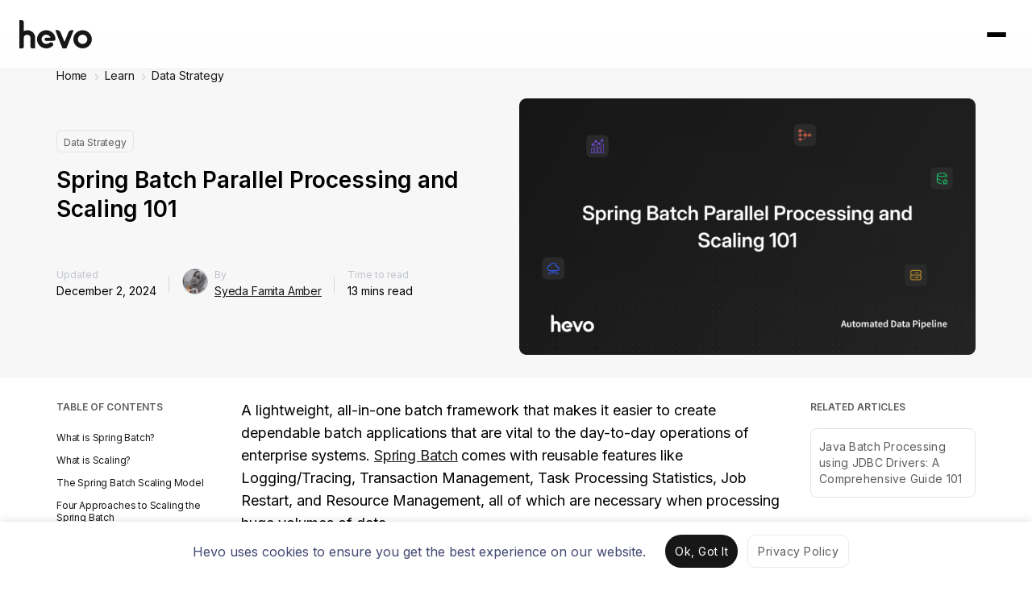

--- FILE ---
content_type: text/html; charset=UTF-8
request_url: https://hevodata.com/learn/spring-batch-parallel-processing/
body_size: 28184
content:


<!DOCTYPE html>
<html class="main-html-wrapper" lang="en-US" prefix="og: https://ogp.me/ns#">
<head>
  <meta charset="UTF-8">
  <meta name="viewport" content="width=device-width, initial-scale=1">
  <meta http-equiv="X-UA-Compatible" content="IE=edge">
  <link rel="profile" href="https://gmpg.org/xfn/11">
  <script>
  (function () {
    var config = {
      kitId: 'xfg8woa',
      async: true
    };
    var d = false;
    var tk = document.createElement('script');
    tk.src = '//use.typekit.net/' + config.kitId + '.js';
    tk.type = 'text/javascript';
    tk.async = 'true';
    tk.onload = tk.onreadystatechange = function () {
      var rs = this.readyState;
      if (d || rs && rs != 'complete' && rs != 'loaded') return;
      d = true;
      try {
        Typekit.load(config);
      } catch (e) {
      }
    };
    var s = document.getElementsByTagName('script')[0];
    s.parentNode.insertBefore(tk, s);
  })();
</script>
  
  <script>
    window.siteName = 'Learn';
    window.signupDestination = '';
    window.signupV2URL = 'https://hevodata.com/signup-v2/select-sources';
  </script>
  
  <link rel='preload' as='style' href='https://fonts.googleapis.com/css2?family=Inter:wght@200;400;600;700;900&display=swap'>
  <link rel='stylesheet' href='https://fonts.googleapis.com/css2?family=Inter:wght@200;400;600;700;900&display=swap'>

  <!-- Tabler Icons -->
  <link rel="stylesheet" href="https://cdn.jsdelivr.net/npm/@tabler/icons-webfont@latest/tabler-icons.min.css">

  <!-- Intercom  -->
<script>
  window.intercomSettings = {
    app_id: 'zgbmsle7'
  };
</script>
<script>(function(){var w=window;var ic=w.Intercom;if(typeof ic==="function"){ic('reattach_activator');ic('update',intercomSettings);}else{var d=document;var i=function(){i.c(arguments)};i.q=[];i.c=function(args){i.q.push(args)};w.Intercom=i;function l(){ setTimeout(function () { var s=d.createElement('script');s.type='text/javascript';s.async=true;s.src='https://widget.intercom.io/widget/zgbmsle7';var x=d.getElementsByTagName('script')[0];x.parentNode.insertBefore(s,x); }, 5000); }if(w.attachEvent){w.attachEvent('onload',l);}else{w.addEventListener('load',l,false);}}})()</script>
  
  <!-- Meta Pixel Code -->
<script>
!function(f,b,e,v,n,t,s)
{if(f.fbq)return;n=f.fbq=function(){n.callMethod?
n.callMethod.apply(n,arguments):n.queue.push(arguments)};
if(!f._fbq)f._fbq=n;n.push=n;n.loaded=!0;n.version='2.0';
n.queue=[];t=b.createElement(e);t.async=!0;
t.src=v;s=b.getElementsByTagName(e)[0];
s.parentNode.insertBefore(t,s)}(window, document,'script',
'https://connect.facebook.net/en_US/fbevents.js');
fbq('init', '3042478099207429');
fbq('track', 'PageView');
</script>
<noscript><img height="1" width="1" style="display:none"
src="https://www.facebook.com/tr?id=3042478099207429&ev=PageView&noscript=1"
/></noscript>
<!-- End Meta Pixel Code -->
      <script type="text/javascript" src="https://pxl.sprouts.ai/latest/pixelV3.js?id=00138f9967397f2a25e0cd01582c4357" async></script>
  

  
  <!-- HubSpot Embed Code -->
      <script type="text/javascript" id="hs-script-loader" async defer src="https://js.hs-scripts.com/4689644.js"></script>
    <script type='text/javascript'>
      window['_hubspot_id'] = '4689644';
    </script>
  
      <script type='text/javascript'>
      window['_hubspot_form_ids'] = JSON.parse('{ "free_trial": "302ad175-927a-4b9b-a214-deb62abd869f", "newsletter": "e337d797-bf4f-44c5-b97c-242e240b949e", "ebook_download": "038e19b9-f058-4c0a-9c3c-878c6a162098", "lead_magnet_resource_download": "e2c34b59-5a8f-47b5-995c-271d2e6c18ae"  }');
    </script>
  
  
  
  <script>
  (function(w,d,t,r,u) {
    var f,n,i; w[u]=w[u]||[],f=function() {
      var o={ti:"97017892"}; o.q=w[u],w[u]=new UET(o),w[u].push("pageLoad")
    },
    n=d.createElement(t),n.src=r,n.async=1,n.onload=n.onreadystatechange=function() {
      var s=this.readyState; s&&s!=="loaded"&&s!=="complete"||(f(),n.onload=n.onreadystatechange=null)
    }, i=d.getElementsByTagName(t)[0],i.parentNode.insertBefore(n,i)
  }) (window,document,"script","//bat.bing.com/bat.js","uetq");
</script>

<script>
  window.bingInstalled = true;

  window.setBingConsent = function() {
    window.uetq = window.uetq || [];

    window.uetq.push('consent', 'update', {
      'ad_storage': 'granted'
    });
  }

  if (localStorage.getItem('cookie_consent_status_2Jun_2025') === 'dismiss') {
    window.setBingConsent();
  }
</script>
  
  
<!-- Search Engine Optimization by Rank Math - https://rankmath.com/ -->
<title>Spring Batch Parallel Processing and Scaling 101 | Hevo</title>
<meta name="description" content="Learn about Spring Batch Parallel Processing and choose the best approach for your needs. Explore parallel processing in Spring Boot."/>
<meta name="robots" content="follow, index, max-snippet:-1, max-video-preview:-1, max-image-preview:large"/>
<link rel="canonical" href="https://hevodata.com/learn/spring-batch-parallel-processing/" />
<meta property="og:locale" content="en_US" />
<meta property="og:type" content="article" />
<meta property="og:title" content="Spring Batch Parallel Processing and Scaling 101 | Hevo" />
<meta property="og:description" content="Learn about Spring Batch Parallel Processing and choose the best approach for your needs. Explore parallel processing in Spring Boot." />
<meta property="og:url" content="https://hevodata.com/learn/spring-batch-parallel-processing/" />
<meta property="og:site_name" content="Learn | Hevo" />
<meta property="article:publisher" content="https://www.facebook.com/HevoData/" />
<meta property="article:tag" content="Batch operations" />
<meta property="article:tag" content="Spring" />
<meta property="article:section" content="Data Strategy" />
<meta property="og:updated_time" content="2026-01-09T17:56:22+05:30" />
<meta property="og:image" content="https://res.cloudinary.com/hevo/images/w_1024,h_576,c_scale/f_webp,q_auto:best/v1768127555/hevo-learn-1/Blog-285/Blog-285.png?_i=AA" />
<meta property="og:image:secure_url" content="https://res.cloudinary.com/hevo/images/w_1024,h_576,c_scale/f_webp,q_auto:best/v1768127555/hevo-learn-1/Blog-285/Blog-285.png?_i=AA" />
<meta property="og:image:width" content="1024" />
<meta property="og:image:height" content="576" />
<meta property="og:image:alt" content="Spring Batch Parallel Processing_FI" />
<meta property="og:image:type" content="image/png" />
<meta property="article:published_time" content="2022-04-19T16:46:47+05:30" />
<meta property="article:modified_time" content="2026-01-09T17:56:22+05:30" />
<meta name="twitter:card" content="summary_large_image" />
<meta name="twitter:title" content="Spring Batch Parallel Processing and Scaling 101 | Hevo" />
<meta name="twitter:description" content="Learn about Spring Batch Parallel Processing and choose the best approach for your needs. Explore parallel processing in Spring Boot." />
<meta name="twitter:site" content="@HevoData" />
<meta name="twitter:creator" content="@HevoData" />
<meta name="twitter:image" content="https://res.cloudinary.com/hevo/images/w_1024,h_576,c_scale/f_webp,q_auto:best/v1768127555/hevo-learn-1/Blog-285/Blog-285.png?_i=AA" />
<meta name="twitter:label1" content="Written by" />
<meta name="twitter:data1" content="Syeda Famita Amber" />
<meta name="twitter:label2" content="Time to read" />
<meta name="twitter:data2" content="13 minutes" />
<script type="application/ld+json" class="rank-math-schema">{"@context":"https://schema.org","@graph":[{"@type":"Organization","@id":"https://hevodata.com/learn/#organization","name":"Syeda Famita Amber","sameAs":["https://www.facebook.com/HevoData/","https://twitter.com/HevoData"]},{"@type":"WebSite","@id":"https://hevodata.com/learn/#website","url":"https://hevodata.com/learn","name":"Learn | Hevo","publisher":{"@id":"https://hevodata.com/learn/#organization"},"inLanguage":"en-US"},{"@type":"ImageObject","@id":"https://res.cloudinary.com/hevo/images/f_webp,q_auto:best/v1768127555/hevo-learn-1/Blog-285/Blog-285.png?_i=AA","url":"https://res.cloudinary.com/hevo/images/f_webp,q_auto:best/v1768127555/hevo-learn-1/Blog-285/Blog-285.png?_i=AA","width":"2560","height":"1440","caption":"Spring Batch Parallel Processing_FI","inLanguage":"en-US"},{"@type":["WebPage","FAQPage"],"@id":"https://hevodata.com/learn/spring-batch-parallel-processing/#webpage","url":"https://hevodata.com/learn/spring-batch-parallel-processing/","name":"Spring Batch Parallel Processing and Scaling 101 | Hevo","datePublished":"2022-04-19T16:46:47+05:30","dateModified":"2026-01-09T17:56:22+05:30","isPartOf":{"@id":"https://hevodata.com/learn/#website"},"primaryImageOfPage":{"@id":"https://res.cloudinary.com/hevo/images/f_webp,q_auto:best/v1768127555/hevo-learn-1/Blog-285/Blog-285.png?_i=AA"},"inLanguage":"en-US","mainEntity":[{"@type":"Question","url":"https://hevodata.com/learn/spring-batch-parallel-processing/#faq-question-1723105778858","name":"1. What is parallel batch processing?","acceptedAnswer":{"@type":"Answer","text":"Parallel batch processing refers to executing multiple batches of tasks or jobs simultaneously to improve efficiency and reduce the overall processing time."}},{"@type":"Question","url":"https://hevodata.com/learn/spring-batch-parallel-processing/#faq-question-1723105971969","name":"2. Is Spring Batch still relevant?","acceptedAnswer":{"@type":"Answer","text":"Spring Batch remains relevant and widely used for batch processing in Java applications."}},{"@type":"Question","url":"https://hevodata.com/learn/spring-batch-parallel-processing/#faq-question-1723105974831","name":"3. Is parallel processing faster?","acceptedAnswer":{"@type":"Answer","text":"Parallel processing is generally faster than sequential processing for tasks that can be effectively divided and executed concurrently, but effectiveness depends on task characteristics and resource availability."}}]},{"@type":"Person","@id":"https://hevodata.com/learn/author/syeda-fatima-amber/","name":"Syeda Famita Amber","description":"Syeda is a technical content writer with a profound passion for data. She specializes in crafting insightful content on a broad spectrum of subjects, including data analytics, machine learning, artificial intelligence, big data, and business intelligence. Through her work, Syeda aims to simplify complex concepts and trends for data practitioners, making them accessible and engaging for data professionals.","url":"https://hevodata.com/learn/author/syeda-fatima-amber/","image":{"@type":"ImageObject","@id":"https://res.cloudinary.com/hevo/images/f_webp,q_auto:best/v1718356596/hevo-learn/Syeda_Famita_nidhe7/Syeda_Famita_nidhe7.jpg?_i=AA","url":"https://res.cloudinary.com/hevo/images/f_webp,q_auto:best/v1718356596/hevo-learn/Syeda_Famita_nidhe7/Syeda_Famita_nidhe7.jpg?_i=AA","caption":"Syeda Famita Amber","inLanguage":"en-US"},"jobTitle":"Technical Content Writer, Hevo Data"},{"@type":"BlogPosting","headline":"Spring Batch Parallel Processing and Scaling 101 | Hevo","keywords":"Spring Batch Parallel Processing","datePublished":"2022-04-19T16:46:47+05:30","dateModified":"2026-01-09T17:56:22+05:30","author":{"@id":"https://hevodata.com/learn/author/syeda-fatima-amber/","name":"Syeda Famita Amber"},"publisher":{"@id":"https://hevodata.com/learn/#organization"},"description":"Learn about Spring Batch Parallel Processing and choose the best approach for your needs. Explore parallel processing in Spring Boot.","name":"Spring Batch Parallel Processing and Scaling 101 | Hevo","@id":"https://hevodata.com/learn/spring-batch-parallel-processing/#richSnippet","isPartOf":{"@id":"https://hevodata.com/learn/spring-batch-parallel-processing/#webpage"},"image":{"@id":"https://res.cloudinary.com/hevo/images/f_webp,q_auto:best/v1768127555/hevo-learn-1/Blog-285/Blog-285.png?_i=AA"},"inLanguage":"en-US","mainEntityOfPage":{"@id":"https://hevodata.com/learn/spring-batch-parallel-processing/#webpage"}}]}</script>
<!-- /Rank Math WordPress SEO plugin -->

<link rel='dns-prefetch' href='//linkstorm.io' />
<link rel='dns-prefetch' href='//ajax.googleapis.com' />
<link rel='dns-prefetch' href='//cdn.hevodata.com' />
<link rel='dns-prefetch' href='//cdnjs.cloudflare.com' />
<link rel='dns-prefetch' href='//res.cloudinary.com' />
<link rel='preconnect' href='https://res.cloudinary.com' />
<link rel="alternate" type="application/rss+xml" title="Learn | Hevo &raquo; Feed" href="https://hevodata.com/learn/feed/" />
<link rel="alternate" type="application/rss+xml" title="Learn | Hevo &raquo; Comments Feed" href="https://hevodata.com/learn/comments/feed/" />
<link rel="alternate" type="application/rss+xml" title="Learn | Hevo &raquo; Spring Batch Parallel Processing and Scaling 101 Comments Feed" href="https://hevodata.com/learn/spring-batch-parallel-processing/feed/" />
<script type="text/javascript">
/* <![CDATA[ */
window._wpemojiSettings = {"baseUrl":"https:\/\/s.w.org\/images\/core\/emoji\/15.0.3\/72x72\/","ext":".png","svgUrl":"https:\/\/s.w.org\/images\/core\/emoji\/15.0.3\/svg\/","svgExt":".svg","source":{"concatemoji":"https:\/\/hevodata.com\/learn\/wp-includes\/js\/wp-emoji-release.min.js?ver=6.6.2"}};
/*! This file is auto-generated */
!function(i,n){var o,s,e;function c(e){try{var t={supportTests:e,timestamp:(new Date).valueOf()};sessionStorage.setItem(o,JSON.stringify(t))}catch(e){}}function p(e,t,n){e.clearRect(0,0,e.canvas.width,e.canvas.height),e.fillText(t,0,0);var t=new Uint32Array(e.getImageData(0,0,e.canvas.width,e.canvas.height).data),r=(e.clearRect(0,0,e.canvas.width,e.canvas.height),e.fillText(n,0,0),new Uint32Array(e.getImageData(0,0,e.canvas.width,e.canvas.height).data));return t.every(function(e,t){return e===r[t]})}function u(e,t,n){switch(t){case"flag":return n(e,"\ud83c\udff3\ufe0f\u200d\u26a7\ufe0f","\ud83c\udff3\ufe0f\u200b\u26a7\ufe0f")?!1:!n(e,"\ud83c\uddfa\ud83c\uddf3","\ud83c\uddfa\u200b\ud83c\uddf3")&&!n(e,"\ud83c\udff4\udb40\udc67\udb40\udc62\udb40\udc65\udb40\udc6e\udb40\udc67\udb40\udc7f","\ud83c\udff4\u200b\udb40\udc67\u200b\udb40\udc62\u200b\udb40\udc65\u200b\udb40\udc6e\u200b\udb40\udc67\u200b\udb40\udc7f");case"emoji":return!n(e,"\ud83d\udc26\u200d\u2b1b","\ud83d\udc26\u200b\u2b1b")}return!1}function f(e,t,n){var r="undefined"!=typeof WorkerGlobalScope&&self instanceof WorkerGlobalScope?new OffscreenCanvas(300,150):i.createElement("canvas"),a=r.getContext("2d",{willReadFrequently:!0}),o=(a.textBaseline="top",a.font="600 32px Arial",{});return e.forEach(function(e){o[e]=t(a,e,n)}),o}function t(e){var t=i.createElement("script");t.src=e,t.defer=!0,i.head.appendChild(t)}"undefined"!=typeof Promise&&(o="wpEmojiSettingsSupports",s=["flag","emoji"],n.supports={everything:!0,everythingExceptFlag:!0},e=new Promise(function(e){i.addEventListener("DOMContentLoaded",e,{once:!0})}),new Promise(function(t){var n=function(){try{var e=JSON.parse(sessionStorage.getItem(o));if("object"==typeof e&&"number"==typeof e.timestamp&&(new Date).valueOf()<e.timestamp+604800&&"object"==typeof e.supportTests)return e.supportTests}catch(e){}return null}();if(!n){if("undefined"!=typeof Worker&&"undefined"!=typeof OffscreenCanvas&&"undefined"!=typeof URL&&URL.createObjectURL&&"undefined"!=typeof Blob)try{var e="postMessage("+f.toString()+"("+[JSON.stringify(s),u.toString(),p.toString()].join(",")+"));",r=new Blob([e],{type:"text/javascript"}),a=new Worker(URL.createObjectURL(r),{name:"wpTestEmojiSupports"});return void(a.onmessage=function(e){c(n=e.data),a.terminate(),t(n)})}catch(e){}c(n=f(s,u,p))}t(n)}).then(function(e){for(var t in e)n.supports[t]=e[t],n.supports.everything=n.supports.everything&&n.supports[t],"flag"!==t&&(n.supports.everythingExceptFlag=n.supports.everythingExceptFlag&&n.supports[t]);n.supports.everythingExceptFlag=n.supports.everythingExceptFlag&&!n.supports.flag,n.DOMReady=!1,n.readyCallback=function(){n.DOMReady=!0}}).then(function(){return e}).then(function(){var e;n.supports.everything||(n.readyCallback(),(e=n.source||{}).concatemoji?t(e.concatemoji):e.wpemoji&&e.twemoji&&(t(e.twemoji),t(e.wpemoji)))}))}((window,document),window._wpemojiSettings);
/* ]]> */
</script>
<style id='wp-emoji-styles-inline-css' type='text/css'>

	img.wp-smiley, img.emoji {
		display: inline !important;
		border: none !important;
		box-shadow: none !important;
		height: 1em !important;
		width: 1em !important;
		margin: 0 0.07em !important;
		vertical-align: -0.1em !important;
		background: none !important;
		padding: 0 !important;
	}
</style>
<link rel='stylesheet' id='wp-block-library-css' href='https://hevodata.com/learn/wp-includes/css/dist/block-library/style.min.css?ver=6.6.2' type='text/css' media='all' />
<link rel='stylesheet' id='content-box-style-css' href='https://hevodata.com/learn/wp-content/plugins/content-with-image/style.css?ver=1764669188' type='text/css' media='all' />
<link rel='stylesheet' id='hpci-block-style-css' href='https://hevodata.com/learn/wp-content/plugins/hevo-plain-information-card/style.css?ver=1764669188' type='text/css' media='all' />
<link rel='stylesheet' id='htic-block-style-css' href='https://hevodata.com/learn/wp-content/plugins/hevo-thumbnail-information-card/style.css?ver=1764669188' type='text/css' media='all' />
<link rel='stylesheet' id='prismatic-blocks-css' href='https://hevodata.com/learn/wp-content/plugins/prismatic/css/styles-blocks.css?ver=6.6.2' type='text/css' media='all' />
<style id='rank-math-toc-block-style-inline-css' type='text/css'>
.wp-block-rank-math-toc-block nav ol{counter-reset:item}.wp-block-rank-math-toc-block nav ol li{display:block}.wp-block-rank-math-toc-block nav ol li:before{content:counters(item, ".") ". ";counter-increment:item}

</style>
<style id='classic-theme-styles-inline-css' type='text/css'>
/*! This file is auto-generated */
.wp-block-button__link{color:#fff;background-color:#32373c;border-radius:9999px;box-shadow:none;text-decoration:none;padding:calc(.667em + 2px) calc(1.333em + 2px);font-size:1.125em}.wp-block-file__button{background:#32373c;color:#fff;text-decoration:none}
</style>
<style id='global-styles-inline-css' type='text/css'>
:root{--wp--preset--aspect-ratio--square: 1;--wp--preset--aspect-ratio--4-3: 4/3;--wp--preset--aspect-ratio--3-4: 3/4;--wp--preset--aspect-ratio--3-2: 3/2;--wp--preset--aspect-ratio--2-3: 2/3;--wp--preset--aspect-ratio--16-9: 16/9;--wp--preset--aspect-ratio--9-16: 9/16;--wp--preset--color--black: #000000;--wp--preset--color--cyan-bluish-gray: #abb8c3;--wp--preset--color--white: #ffffff;--wp--preset--color--pale-pink: #f78da7;--wp--preset--color--vivid-red: #cf2e2e;--wp--preset--color--luminous-vivid-orange: #ff6900;--wp--preset--color--luminous-vivid-amber: #fcb900;--wp--preset--color--light-green-cyan: #7bdcb5;--wp--preset--color--vivid-green-cyan: #00d084;--wp--preset--color--pale-cyan-blue: #8ed1fc;--wp--preset--color--vivid-cyan-blue: #0693e3;--wp--preset--color--vivid-purple: #9b51e0;--wp--preset--gradient--vivid-cyan-blue-to-vivid-purple: linear-gradient(135deg,rgba(6,147,227,1) 0%,rgb(155,81,224) 100%);--wp--preset--gradient--light-green-cyan-to-vivid-green-cyan: linear-gradient(135deg,rgb(122,220,180) 0%,rgb(0,208,130) 100%);--wp--preset--gradient--luminous-vivid-amber-to-luminous-vivid-orange: linear-gradient(135deg,rgba(252,185,0,1) 0%,rgba(255,105,0,1) 100%);--wp--preset--gradient--luminous-vivid-orange-to-vivid-red: linear-gradient(135deg,rgba(255,105,0,1) 0%,rgb(207,46,46) 100%);--wp--preset--gradient--very-light-gray-to-cyan-bluish-gray: linear-gradient(135deg,rgb(238,238,238) 0%,rgb(169,184,195) 100%);--wp--preset--gradient--cool-to-warm-spectrum: linear-gradient(135deg,rgb(74,234,220) 0%,rgb(151,120,209) 20%,rgb(207,42,186) 40%,rgb(238,44,130) 60%,rgb(251,105,98) 80%,rgb(254,248,76) 100%);--wp--preset--gradient--blush-light-purple: linear-gradient(135deg,rgb(255,206,236) 0%,rgb(152,150,240) 100%);--wp--preset--gradient--blush-bordeaux: linear-gradient(135deg,rgb(254,205,165) 0%,rgb(254,45,45) 50%,rgb(107,0,62) 100%);--wp--preset--gradient--luminous-dusk: linear-gradient(135deg,rgb(255,203,112) 0%,rgb(199,81,192) 50%,rgb(65,88,208) 100%);--wp--preset--gradient--pale-ocean: linear-gradient(135deg,rgb(255,245,203) 0%,rgb(182,227,212) 50%,rgb(51,167,181) 100%);--wp--preset--gradient--electric-grass: linear-gradient(135deg,rgb(202,248,128) 0%,rgb(113,206,126) 100%);--wp--preset--gradient--midnight: linear-gradient(135deg,rgb(2,3,129) 0%,rgb(40,116,252) 100%);--wp--preset--font-size--small: 13px;--wp--preset--font-size--medium: 20px;--wp--preset--font-size--large: 36px;--wp--preset--font-size--x-large: 42px;--wp--preset--spacing--20: 0.44rem;--wp--preset--spacing--30: 0.67rem;--wp--preset--spacing--40: 1rem;--wp--preset--spacing--50: 1.5rem;--wp--preset--spacing--60: 2.25rem;--wp--preset--spacing--70: 3.38rem;--wp--preset--spacing--80: 5.06rem;--wp--preset--shadow--natural: 6px 6px 9px rgba(0, 0, 0, 0.2);--wp--preset--shadow--deep: 12px 12px 50px rgba(0, 0, 0, 0.4);--wp--preset--shadow--sharp: 6px 6px 0px rgba(0, 0, 0, 0.2);--wp--preset--shadow--outlined: 6px 6px 0px -3px rgba(255, 255, 255, 1), 6px 6px rgba(0, 0, 0, 1);--wp--preset--shadow--crisp: 6px 6px 0px rgba(0, 0, 0, 1);}:where(.is-layout-flex){gap: 0.5em;}:where(.is-layout-grid){gap: 0.5em;}body .is-layout-flex{display: flex;}.is-layout-flex{flex-wrap: wrap;align-items: center;}.is-layout-flex > :is(*, div){margin: 0;}body .is-layout-grid{display: grid;}.is-layout-grid > :is(*, div){margin: 0;}:where(.wp-block-columns.is-layout-flex){gap: 2em;}:where(.wp-block-columns.is-layout-grid){gap: 2em;}:where(.wp-block-post-template.is-layout-flex){gap: 1.25em;}:where(.wp-block-post-template.is-layout-grid){gap: 1.25em;}.has-black-color{color: var(--wp--preset--color--black) !important;}.has-cyan-bluish-gray-color{color: var(--wp--preset--color--cyan-bluish-gray) !important;}.has-white-color{color: var(--wp--preset--color--white) !important;}.has-pale-pink-color{color: var(--wp--preset--color--pale-pink) !important;}.has-vivid-red-color{color: var(--wp--preset--color--vivid-red) !important;}.has-luminous-vivid-orange-color{color: var(--wp--preset--color--luminous-vivid-orange) !important;}.has-luminous-vivid-amber-color{color: var(--wp--preset--color--luminous-vivid-amber) !important;}.has-light-green-cyan-color{color: var(--wp--preset--color--light-green-cyan) !important;}.has-vivid-green-cyan-color{color: var(--wp--preset--color--vivid-green-cyan) !important;}.has-pale-cyan-blue-color{color: var(--wp--preset--color--pale-cyan-blue) !important;}.has-vivid-cyan-blue-color{color: var(--wp--preset--color--vivid-cyan-blue) !important;}.has-vivid-purple-color{color: var(--wp--preset--color--vivid-purple) !important;}.has-black-background-color{background-color: var(--wp--preset--color--black) !important;}.has-cyan-bluish-gray-background-color{background-color: var(--wp--preset--color--cyan-bluish-gray) !important;}.has-white-background-color{background-color: var(--wp--preset--color--white) !important;}.has-pale-pink-background-color{background-color: var(--wp--preset--color--pale-pink) !important;}.has-vivid-red-background-color{background-color: var(--wp--preset--color--vivid-red) !important;}.has-luminous-vivid-orange-background-color{background-color: var(--wp--preset--color--luminous-vivid-orange) !important;}.has-luminous-vivid-amber-background-color{background-color: var(--wp--preset--color--luminous-vivid-amber) !important;}.has-light-green-cyan-background-color{background-color: var(--wp--preset--color--light-green-cyan) !important;}.has-vivid-green-cyan-background-color{background-color: var(--wp--preset--color--vivid-green-cyan) !important;}.has-pale-cyan-blue-background-color{background-color: var(--wp--preset--color--pale-cyan-blue) !important;}.has-vivid-cyan-blue-background-color{background-color: var(--wp--preset--color--vivid-cyan-blue) !important;}.has-vivid-purple-background-color{background-color: var(--wp--preset--color--vivid-purple) !important;}.has-black-border-color{border-color: var(--wp--preset--color--black) !important;}.has-cyan-bluish-gray-border-color{border-color: var(--wp--preset--color--cyan-bluish-gray) !important;}.has-white-border-color{border-color: var(--wp--preset--color--white) !important;}.has-pale-pink-border-color{border-color: var(--wp--preset--color--pale-pink) !important;}.has-vivid-red-border-color{border-color: var(--wp--preset--color--vivid-red) !important;}.has-luminous-vivid-orange-border-color{border-color: var(--wp--preset--color--luminous-vivid-orange) !important;}.has-luminous-vivid-amber-border-color{border-color: var(--wp--preset--color--luminous-vivid-amber) !important;}.has-light-green-cyan-border-color{border-color: var(--wp--preset--color--light-green-cyan) !important;}.has-vivid-green-cyan-border-color{border-color: var(--wp--preset--color--vivid-green-cyan) !important;}.has-pale-cyan-blue-border-color{border-color: var(--wp--preset--color--pale-cyan-blue) !important;}.has-vivid-cyan-blue-border-color{border-color: var(--wp--preset--color--vivid-cyan-blue) !important;}.has-vivid-purple-border-color{border-color: var(--wp--preset--color--vivid-purple) !important;}.has-vivid-cyan-blue-to-vivid-purple-gradient-background{background: var(--wp--preset--gradient--vivid-cyan-blue-to-vivid-purple) !important;}.has-light-green-cyan-to-vivid-green-cyan-gradient-background{background: var(--wp--preset--gradient--light-green-cyan-to-vivid-green-cyan) !important;}.has-luminous-vivid-amber-to-luminous-vivid-orange-gradient-background{background: var(--wp--preset--gradient--luminous-vivid-amber-to-luminous-vivid-orange) !important;}.has-luminous-vivid-orange-to-vivid-red-gradient-background{background: var(--wp--preset--gradient--luminous-vivid-orange-to-vivid-red) !important;}.has-very-light-gray-to-cyan-bluish-gray-gradient-background{background: var(--wp--preset--gradient--very-light-gray-to-cyan-bluish-gray) !important;}.has-cool-to-warm-spectrum-gradient-background{background: var(--wp--preset--gradient--cool-to-warm-spectrum) !important;}.has-blush-light-purple-gradient-background{background: var(--wp--preset--gradient--blush-light-purple) !important;}.has-blush-bordeaux-gradient-background{background: var(--wp--preset--gradient--blush-bordeaux) !important;}.has-luminous-dusk-gradient-background{background: var(--wp--preset--gradient--luminous-dusk) !important;}.has-pale-ocean-gradient-background{background: var(--wp--preset--gradient--pale-ocean) !important;}.has-electric-grass-gradient-background{background: var(--wp--preset--gradient--electric-grass) !important;}.has-midnight-gradient-background{background: var(--wp--preset--gradient--midnight) !important;}.has-small-font-size{font-size: var(--wp--preset--font-size--small) !important;}.has-medium-font-size{font-size: var(--wp--preset--font-size--medium) !important;}.has-large-font-size{font-size: var(--wp--preset--font-size--large) !important;}.has-x-large-font-size{font-size: var(--wp--preset--font-size--x-large) !important;}
:where(.wp-block-post-template.is-layout-flex){gap: 1.25em;}:where(.wp-block-post-template.is-layout-grid){gap: 1.25em;}
:where(.wp-block-columns.is-layout-flex){gap: 2em;}:where(.wp-block-columns.is-layout-grid){gap: 2em;}
:root :where(.wp-block-pullquote){font-size: 1.5em;line-height: 1.6;}
</style>
<link rel='stylesheet' id='cbl-css-css' href='https://hevodata.com/learn/wp-content/plugins/custom-bullet-lists/cbl-styles.css?ver=6.6.2' type='text/css' media='all' />
<link rel='stylesheet' id='widgetopts-styles-css' href='https://hevodata.com/learn/wp-content/plugins/widget-options/assets/css/widget-options.css?ver=4.0.7' type='text/css' media='all' />
<style id='ez-toc-style-inline-css' type='text/css'>
#ez-toc-container{background:#f9f9f9;border:1px solid #aaa;border-radius:4px;-webkit-box-shadow:0 1px 1px rgba(0,0,0,.05);box-shadow:0 1px 1px rgba(0,0,0,.05);display:table;margin-bottom:1em;padding:10px 20px 10px 10px;position:relative;width:auto}div.ez-toc-widget-container{padding:0;position:relative}#ez-toc-container.ez-toc-light-blue{background:#edf6ff}#ez-toc-container.ez-toc-white{background:#fff}#ez-toc-container.ez-toc-black{background:#000}#ez-toc-container.ez-toc-transparent{background:none}div.ez-toc-widget-container ul{display:block}div.ez-toc-widget-container li{border:none;padding:0}div.ez-toc-widget-container ul.ez-toc-list{padding:10px}#ez-toc-container ul ul,.ez-toc div.ez-toc-widget-container ul ul{margin-left:1.5em}#ez-toc-container li,#ez-toc-container ul{padding:0}#ez-toc-container li,#ez-toc-container ul,#ez-toc-container ul li,div.ez-toc-widget-container,div.ez-toc-widget-container li{background:0 0;list-style:none;line-height:1.6;margin:0;overflow:hidden;z-index:1}#ez-toc-container .ez-toc-title{text-align:left;line-height:1.45;margin:0;padding:0}.ez-toc-title-container{display:table;width:100%}.ez-toc-title,.ez-toc-title-toggle{display:inline;text-align:left;vertical-align:middle}.ez-toc-btn,.ez-toc-glyphicon{display:inline-block;font-weight:400}#ez-toc-container.ez-toc-black a,#ez-toc-container.ez-toc-black a:visited,#ez-toc-container.ez-toc-black p.ez-toc-title{color:#fff}#ez-toc-container div.ez-toc-title-container+ul.ez-toc-list{margin-top:1em}.ez-toc-wrap-left{margin:0 auto 1em 0!important}.ez-toc-wrap-left-text{float:left}.ez-toc-wrap-right{margin:0 0 1em auto!important}.ez-toc-wrap-right-text{float:right}#ez-toc-container a{color:#444;box-shadow:none;text-decoration:none;text-shadow:none;display:inline-flex;align-items:stretch;flex-wrap:nowrap}#ez-toc-container a:visited{color:#9f9f9f}#ez-toc-container a:hover{text-decoration:underline}#ez-toc-container a.ez-toc-toggle{display:flex;align-items:center}.ez-toc-widget-container ul.ez-toc-list li::before{content:' ';position:absolute;left:0;right:0;height:30px;line-height:30px;z-index:-1}.ez-toc-widget-container ul.ez-toc-list li.active{background-color:#ededed}.ez-toc-widget-container li.active>a{font-weight:900}.ez-toc-btn{padding:6px 12px;margin-bottom:0;font-size:14px;line-height:1.428571429;text-align:center;white-space:nowrap;vertical-align:middle;cursor:pointer;background-image:none;border:1px solid transparent;border-radius:4px;-webkit-user-select:none;-moz-user-select:none;-ms-user-select:none;-o-user-select:none;user-select:none}.ez-toc-btn:focus{outline:#333 dotted thin;outline:-webkit-focus-ring-color auto 5px;outline-offset:-2px}.ez-toc-btn:focus,.ez-toc-btn:hover{color:#333;text-decoration:none}.ez-toc-btn.active,.ez-toc-btn:active{background-image:none;outline:0;-webkit-box-shadow:inset 0 3px 5px rgba(0,0,0,.125);box-shadow:inset 0 3px 5px rgba(0,0,0,.125)}.ez-toc-btn-default{color:#333;background-color:#fff;-webkit-box-shadow:inset 0 1px 0 rgba(255,255,255,.15),0 1px 1px rgba(0,0,0,.075);box-shadow:inset 0 1px 0 rgba(255,255,255,.15),0 1px 1px rgba(0,0,0,.075);text-shadow:0 1px 0 #fff;background-image:-webkit-gradient(linear,left 0,left 100%,from(#fff),to(#e0e0e0));background-image:-webkit-linear-gradient(top,#fff 0,#e0e0e0 100%);background-image:-moz-linear-gradient(top,#fff 0,#e0e0e0 100%);background-image:linear-gradient(to bottom,#fff 0,#e0e0e0 100%);background-repeat:repeat-x;border-color:#ccc}.ez-toc-btn-default.active,.ez-toc-btn-default:active,.ez-toc-btn-default:focus,.ez-toc-btn-default:hover{color:#333;background-color:#ebebeb;border-color:#adadad}.ez-toc-btn-default.active,.ez-toc-btn-default:active{background-image:none;background-color:#e0e0e0;border-color:#dbdbdb}.ez-toc-btn-sm,.ez-toc-btn-xs{padding:5px 10px;font-size:12px;line-height:1.5;border-radius:3px}.ez-toc-btn-xs{padding:1px 5px}.ez-toc-btn-default:active{-webkit-box-shadow:inset 0 3px 5px rgba(0,0,0,.125);box-shadow:inset 0 3px 5px rgba(0,0,0,.125)}.btn.active,.ez-toc-btn:active{background-image:none}.ez-toc-btn-default:focus,.ez-toc-btn-default:hover{background-color:#e0e0e0;background-position:0 -15px}.ez-toc-pull-right{float:right!important;margin-left:10px}#ez-toc-container label.cssicon,#ez-toc-widget-container label.cssicon{height:30px}.ez-toc-glyphicon{position:relative;top:1px;font-family:'Glyphicons Halflings';-webkit-font-smoothing:antialiased;font-style:normal;line-height:1;-moz-osx-font-smoothing:grayscale}.ez-toc-glyphicon:empty{width:1em}.ez-toc-toggle i.ez-toc-glyphicon,label.cssicon .ez-toc-glyphicon:empty{font-size:16px;margin-left:2px}#ez-toc-container input,.ez-toc-toggle #item{position:absolute;left:-999em}#ez-toc-container input[type=checkbox]:checked+nav,#ez-toc-widget-container input[type=checkbox]:checked+nav{opacity:0;max-height:0;border:none;display:none}#ez-toc-container .ez-toc-js-icon-con,#ez-toc-container label{position:relative;cursor:pointer;display:initial}#ez-toc-container .ez-toc-js-icon-con,#ez-toc-container .ez-toc-toggle label,.ez-toc-cssicon{float:right;position:relative;font-size:16px;padding:0;border:1px solid #999191;border-radius:5px;cursor:pointer;left:10px;width:35px}div#ez-toc-container .ez-toc-title{display:initial}.ez-toc-wrap-center{margin:0 auto 1em!important}#ez-toc-container a.ez-toc-toggle{color:#444;background:inherit;border:inherit}#ez-toc-container .eztoc-toggle-hide-by-default,label.cssiconcheckbox{display:none}.ez-toc-widget-container ul li a{padding-left:10px;display:inline-flex;align-items:stretch;flex-wrap:nowrap}.ez-toc-widget-container ul.ez-toc-list li{height:auto!important}.ez-toc-icon-toggle-span{display:flex;align-items:center;width:35px;height:30px;justify-content:center;direction:ltr}.eztoc_no_heading_found{background-color:#ff0;padding-left:10px}
</style>
<link rel='stylesheet' id='wp-hevo-starter-bootstrap-css-css' href='https://hevodata.com/learn/wp-content/themes/hevo-theme/built/application.0e2c5b8dc8704bed.css?ver=6.6.2' type='text/css' media='all' />
<script type="text/javascript">
/* <![CDATA[ */
var CLDLB = {"image_optimization":"on","image_format":"webp","image_quality":"auto:best","image_freeform":"","svg_support":"on","image_preview":"https:\/\/res.cloudinary.com\/demo\/image\/upload\/w_600\/sample.jpg","video_player":"wp","video_controls":"on","video_loop":"off","video_autoplay_mode":"off","video_optimization":"on","video_format":"auto","video_quality":"auto","video_freeform":"","video_preview":"","use_lazy_load":"on","lazy_threshold":"100px","lazy_custom_color":"rgba(153,153,153,0.5)","lazy_animate":"on","lazy_placeholder":"blur","dpr":"max","lazyload_preview":"https:\/\/res.cloudinary.com\/demo\/image\/upload\/w_600\/sample.jpg","enable_breakpoints":"on","pixel_step":200,"breakpoints":"","max_width":2048,"min_width":200,"breakpoints_preview":"https:\/\/res.cloudinary.com\/demo\/image\/upload\/w_600\/sample.jpg","overlay":"on","image_delivery":"on","crop_sizes":"","video_delivery":"on","adaptive_streaming":"off","adaptive_streaming_mode":"mpd","placeholder":"e_blur:2000,q_1,f_auto","base_url":"https:\/\/res.cloudinary.com\/hevo"};!function(){const e={deviceDensity:window.devicePixelRatio?window.devicePixelRatio:"auto",density:null,config:CLDLB||{},lazyThreshold:0,enabled:!1,sizeBands:[],iObserver:null,pObserver:null,rObserver:null,aboveFold:!0,minPlaceholderThreshold:500,bind(e){e.CLDbound=!0,this.enabled||this._init();const t=e.dataset.size.split(" ");e.originalWidth=t[0],e.originalHeight=t[1],this.pObserver?(this.aboveFold&&this.inInitialView(e)?this.buildImage(e):(this.pObserver.observe(e),this.iObserver.observe(e)),e.addEventListener("error",(t=>{e.srcset="",e.src='data:image/svg+xml;utf8,<svg xmlns="http://www.w3.org/2000/svg"><rect width="100%" height="100%" fill="rgba(0,0,0,0.1)"/><text x="50%" y="50%" fill="red" text-anchor="middle" dominant-baseline="middle">%26%23x26A0%3B︎</text></svg>',this.rObserver.unobserve(e)}))):this.setupFallback(e)},buildImage(e){e.dataset.srcset?(e.cld_loaded=!0,e.srcset=e.dataset.srcset):(e.src=this.getSizeURL(e),e.dataset.responsive&&this.rObserver.observe(e))},inInitialView(e){const t=e.getBoundingClientRect();return this.aboveFold=t.top<window.innerHeight+this.lazyThreshold,this.aboveFold},setupFallback(e){const t=[];this.sizeBands.forEach((i=>{if(i<=e.originalWidth){let s=this.getSizeURL(e,i,!0)+` ${i}w`;-1===t.indexOf(s)&&t.push(s)}})),e.srcset=t.join(","),e.sizes=`(max-width: ${e.originalWidth}px) 100vw, ${e.originalWidth}px`},_init(){this.enabled=!0,this._calcThreshold(),this._getDensity();let e=parseInt(this.config.max_width);const t=parseInt(this.config.min_width),i=parseInt(this.config.pixel_step);for(;e-i>=t;)e-=i,this.sizeBands.push(e);"undefined"!=typeof IntersectionObserver&&this._setupObservers(),this.enabled=!0},_setupObservers(){const e={rootMargin:this.lazyThreshold+"px 0px "+this.lazyThreshold+"px 0px"},t=this.minPlaceholderThreshold<2*this.lazyThreshold?2*this.lazyThreshold:this.minPlaceholderThreshold,i={rootMargin:t+"px 0px "+t+"px 0px"};this.rObserver=new ResizeObserver(((e,t)=>{e.forEach((e=>{e.target.cld_loaded&&e.contentRect.width>=e.target.cld_loaded&&(e.target.src=this.getSizeURL(e.target))}))})),this.iObserver=new IntersectionObserver(((e,t)=>{e.forEach((e=>{e.isIntersecting&&(this.buildImage(e.target),t.unobserve(e.target),this.pObserver.unobserve(e.target))}))}),e),this.pObserver=new IntersectionObserver(((e,t)=>{e.forEach((e=>{e.isIntersecting&&(e.target.src=this.getPlaceholderURL(e.target),t.unobserve(e.target))}))}),i)},_calcThreshold(){const e=this.config.lazy_threshold.replace(/[^0-9]/g,"");let t=0;switch(this.config.lazy_threshold.replace(/[0-9]/g,"").toLowerCase()){case"em":t=parseFloat(getComputedStyle(document.body).fontSize)*e;break;case"rem":t=parseFloat(getComputedStyle(document.documentElement).fontSize)*e;break;case"vh":t=window.innerHeight/e*100;break;default:t=e}this.lazyThreshold=parseInt(t,10)},_getDensity(){let e=this.config.dpr?this.config.dpr.replace("X",""):"off";if("off"===e)return this.density=1,1;let t=this.deviceDensity;"max"!==e&&"auto"!==t&&(e=parseFloat(e),t=t>Math.ceil(e)?e:t),this.density=t},scaleWidth(e,t,i){const s=parseInt(this.config.max_width),r=Math.round(s/i);if(!t){t=e.width;let a=Math.round(t/i);for(;-1===this.sizeBands.indexOf(t)&&a<r&&t<s;)t++,a=Math.round(t/i)}return t>s&&(t=s),e.originalWidth<t&&(t=e.originalWidth),t},scaleSize(e,t,i){const s=e.dataset.crop?parseFloat(e.dataset.crop):(e.originalWidth/e.originalHeight).toFixed(2),r=this.scaleWidth(e,t,s),a=Math.round(r/s),o=[];return e.dataset.transformationCrop?o.push(e.dataset.transformationCrop):e.dataset.crop||(o.push(e.dataset.crop?"c_fill":"c_scale"),e.dataset.crop&&o.push("g_auto")),o.push("w_"+r),o.push("h_"+a),i&&1!==this.density&&o.push("dpr_"+this.density),e.cld_loaded=r,{transformation:o.join(","),nameExtension:r+"x"+a}},getDeliveryMethod:e=>e.dataset.seo&&"upload"===e.dataset.delivery?"images":"image/"+e.dataset.delivery,getSizeURL(e,t){const i=this.scaleSize(e,t,!0);return[this.config.base_url,this.getDeliveryMethod(e),"upload"===e.dataset.delivery?i.transformation:"",e.dataset.transformations,"v"+e.dataset.version,e.dataset.publicId+"?_i=AA"].filter(this.empty).join("/")},getPlaceholderURL(e){e.cld_placehold=!0;const t=this.scaleSize(e,null,!1);return[this.config.base_url,this.getDeliveryMethod(e),t.transformation,this.config.placeholder,e.dataset.publicId].filter(this.empty).join("/")},empty:e=>void 0!==e&&0!==e.length};window.CLDBind=t=>{t.CLDbound||e.bind(t)},window.initFallback=()=>{[...document.querySelectorAll('img[data-cloudinary="lazy"]')].forEach((e=>{CLDBind(e)}))},window.addEventListener("load",(()=>{initFallback()})),document.querySelector('script[src*="?cloudinary_lazy_load_loader"]')&&initFallback()}();
/* ]]> */
</script>
<script type="text/javascript" id="ruigehond006_javascript-js-extra">
/* <![CDATA[ */
var ruigehond006_c = {"bar_attach":".navbar--main","bar_color":"#171717","bar_height":"4px","post_types":["post"],"aria_label":"","ert_speed":"0","ert_snippet":"","mark_it_zero":"on","post_identifier":".post-133144.post.type-post.status-publish.format-standard.has-post-thumbnail.hentry.category-data-strategy.tag-batch-operations.tag-spring","post_id":"133144"};
/* ]]> */
</script>
<script type="text/javascript" src="https://hevodata.com/learn/wp-content/plugins/wp-reading-progress/wp-reading-progress.min.js?ver=1.6.0" id="ruigehond006_javascript-js"></script>
<!--[if lt IE 9]>
<script type="text/javascript" src="https://hevodata.com/learn/wp-content/themes/hevo-theme/inc/sjs/html5.js?ver=3.7.0" id="html5hiv-js"></script>
<![endif]-->
<link rel="https://api.w.org/" href="https://hevodata.com/learn/wp-json/" /><link rel="alternate" title="JSON" type="application/json" href="https://hevodata.com/learn/wp-json/wp/v2/posts/133144" /><link rel="EditURI" type="application/rsd+xml" title="RSD" href="https://hevodata.com/learn/xmlrpc.php?rsd" />
<meta name="generator" content="WordPress 6.6.2" />
<link rel='shortlink' href='https://hevodata.com/learn/?p=133144' />
<link rel="alternate" title="oEmbed (JSON)" type="application/json+oembed" href="https://hevodata.com/learn/wp-json/oembed/1.0/embed?url=https%3A%2F%2Fhevodata.com%2Flearn%2Fspring-batch-parallel-processing%2F" />
<link rel="alternate" title="oEmbed (XML)" type="text/xml+oembed" href="https://hevodata.com/learn/wp-json/oembed/1.0/embed?url=https%3A%2F%2Fhevodata.com%2Flearn%2Fspring-batch-parallel-processing%2F&#038;format=xml" />
<!-- Global Site Tag (gtag.js) - Google Analytics 4 -->
<script async src="https://www.googletagmanager.com/gtag/js?id=G-46R6FJPCVH"></script>

<script>
	window.dataLayer = window.dataLayer || [];
	function gtag(){dataLayer.push(arguments);}
	gtag('js', new Date());
	gtag('config', 'G-46R6FJPCVH');
</script>

<style>
iframe[name='google_conversion_frame'] {
    height: 0 !important;
    width: 0 !important;
    line-height: 0 !important;
    font-size: 0 !important;
    margin-top: -13px;
    float: left;
}
</style>

<!-- Facebook Pixel Code -->
<script>
!function(f,b,e,v,n,t,s)
{if(f.fbq)return;n=f.fbq=function(){n.callMethod?
n.callMethod.apply(n,arguments):n.queue.push(arguments)};
if(!f._fbq)f._fbq=n;n.push=n;n.loaded=!0;n.version='2.0';
n.queue=[];t=b.createElement(e);t.async=!0;
t.src=v;s=b.getElementsByTagName(e)[0];
s.parentNode.insertBefore(t,s)}(window, document,'script',
'https://connect.facebook.net/en_US/fbevents.js');
fbq('init', '3042478099207429');
fbq('track', 'PageView');
</script>
<!-- End Facebook Pixel Code -->


<!-- LinkedIn Insight Code -->
<script type="text/javascript">
_linkedin_partner_id = "208339";
window._linkedin_data_partner_ids = window._linkedin_data_partner_ids || [];
window._linkedin_data_partner_ids.push(_linkedin_partner_id);
</script><script type="text/javascript">
(function(l) {
if (!l){window.lintrk = function(a,b){window.lintrk.q.push([a,b])};
window.lintrk.q=[]}
var s = document.getElementsByTagName("script")[0];
var b = document.createElement("script");
b.type = "text/javascript";b.async = true;
b.src = "https://snap.licdn.com/li.lms-analytics/insight.min.js";
s.parentNode.insertBefore(b, s);})(window.lintrk);
</script>
<!-- End LinkedIn Insight Code -->

<!-- Twitter conversion tracking base code -->
<script>
!function(e,t,n,s,u,a){e.twq||(s=e.twq=function(){s.exe?s.exe.apply(s,arguments):s.queue.push(arguments);
},s.version='1.1',s.queue=[],u=t.createElement(n),u.async=!0,u.src='https://static.ads-twitter.com/uwt.js',
a=t.getElementsByTagName(n)[0],a.parentNode.insertBefore(u,a))}(window,document,'script');
twq('config','nz78i');
</script>
<!-- End Twitter conversion tracking base code -->          <link rel="pingback" href="https://hevodata.com/learn/xmlrpc.php"><style>#ruigehond006_wrap{z-index:10001;position:fixed;display:block;left:0;width:100%;margin:0;overflow:visible}#ruigehond006_inner{position:absolute;height:0;width:inherit;background-color:rgba(255,255,255,.2);-webkit-transition:height .4s;transition:height .4s}html[dir=rtl] #ruigehond006_wrap{text-align:right}#ruigehond006_bar{width:0;height:100%;background-color:transparent}</style><link rel="icon" href="https://res.cloudinary.com/hevo/images/w_32,h_32,c_fill,g_auto/f_webp,q_auto:best/v1763982487/hevo-learn-1/cropped-fav_white_3x_skppox/cropped-fav_white_3x_skppox.png?_i=AA" sizes="32x32" />
<link rel="icon" href="https://res.cloudinary.com/hevo/images/w_192,h_192,c_fill,g_auto/f_webp,q_auto:best/v1763982487/hevo-learn-1/cropped-fav_white_3x_skppox/cropped-fav_white_3x_skppox.png?_i=AA" sizes="192x192" />
<link rel="apple-touch-icon" href="https://res.cloudinary.com/hevo/images/w_180,h_180,c_fill,g_auto/f_webp,q_auto:best/v1763982487/hevo-learn-1/cropped-fav_white_3x_skppox/cropped-fav_white_3x_skppox.png?_i=AA" />
<meta name="msapplication-TileImage" content="https://res.cloudinary.com/hevo/images/w_270,h_270,c_fill,g_auto/f_webp,q_auto:best/v1763982487/hevo-learn-1/cropped-fav_white_3x_skppox/cropped-fav_white_3x_skppox.png?_i=AA" />
  </head>

<body class="post-template post-template-ui-version-4-single-post post-template-ui-version-4-single-post-php single single-post postid-133144 single-format-standard wp-embed-responsive group-blog">
  <div id="page" class="site">
  <a
    class="skip-link screen-reader-text d-none"
    href="#content">Skip to content  </a>

  <header class="main-header">
    <div class="banner-container banner-data-container"></div>
                <nav class="topbar" id="topbar_v3" role="banner">
  <div class="topbar-content">
    <div class="topbar-logo">
      <a href="/" data-track-click="Homepage Logo" data-track-category="Top Nav">
                  <img src="https://res.cloudinary.com/hevo/image/upload/v1762429163/hevo-website-v2/logo/hevo-logo-v2-dark.svg" class="logo-img" alt="Hevo">
              </a>
    </div>

    <div class="topbar-menu">
      <ul class="navbar-nav">

  <li class="nav-item">
    <a class="nav-link" href="https://hevodata.com/integrations/pipeline/" data-track-click="Integrations Click" data-track-category="Top Nav">
      <span>Integrations</span>
    </a>
  </li>

  <li class="nav-item">
    <a class="nav-link" href="https://hevodata.com/pipeline/" data-track-click="Pipeline Product Click" data-track-category="Top Nav">
      <span>Data Pipeline</span>
    </a>
  </li>

  <li class="nav-item">
    <a class="nav-link" href="https://hevodata.com/pricing/pipeline/" data-track-click="Pricing Click" data-track-category="Top Nav">
      <span>Pricing</span>
    </a>
  </li>  

  <li class="nav-item">
    <a class="nav-link" href="https://hevodata.com/customers/" data-track-click="Customers Click" data-track-category="Top Nav">
      <span>Customers</span>
    </a>
  </li>  

  <li class="nav-item nav-item-dropdown">
    <a class="nav-link" href="https://hevodata.com/resources/" data-track-click="Resources Click" data-track-category="Top Nav">
      <span>Resources</span>
      <i class="ti ti-chevron-down"></i>
    </a>

    <div class="dropdown-menu dropdown-resources">
      <div class="dropdown-resources-content">
        <div class="dropdown-section-title-small">RESOURCES</div>
        <div class="dropdown-resources-grid">
          <div class="dropdown-resources-column">
            <a href="/resources/videos/" class="dropdown-item-simple">
              <div class="dropdown-icon-simple">
                <i class="ti ti-player-play"></i>
              </div>
              <div class="dropdown-text">
                <div class="dropdown-item-title">Videos</div>
                <div class="dropdown-item-desc">Learn how to get started with Hevo</div>
              </div>
            </a>
            <a href="https://hevodata.com/learn/" class="dropdown-item-simple">
              <div class="dropdown-icon-simple">
                <i class="ti ti-book"></i>
              </div>
              <div class="dropdown-text">
                <div class="dropdown-item-title">Learning Hub</div>
                <div class="dropdown-item-desc">Read about our transformative ideas on all things data</div>
              </div>
            </a>
            <a href="/resources/events/" class="dropdown-item-simple">
              <div class="dropdown-icon-simple">
                <i class="ti ti-calendar-event"></i>
              </div>
              <div class="dropdown-text">
                <div class="dropdown-item-title">Events</div>
                <div class="dropdown-item-desc">Explore our Webinars and Masterclasses</div>
              </div>
            </a>
            <a href="/partnership/" class="dropdown-item-simple">
              <div class="dropdown-icon-simple">
                <i class="ti ti-heart-handshake"></i>
              </div>
              <div class="dropdown-text">
                <div class="dropdown-item-title">Become a Partner</div>
                <div class="dropdown-item-desc">Learn about partnership opportunities and benefits</div>
              </div>
            </a>
          </div>
          <div class="dropdown-resources-column">
            <a href="/resources/resource-guides/" class="dropdown-item-simple">
              <div class="dropdown-icon-simple">
                <i class="ti ti-bookmarks"></i>
              </div>
              <div class="dropdown-text">
                <div class="dropdown-item-title">Resource Guides</div>
                <div class="dropdown-item-desc">Study latest technologies with Hevo exclusives</div>
              </div>
            </a>
            <a href="https://api-docs.hevodata.com/" class="dropdown-item-simple">
              <div class="dropdown-icon-simple">
                <i class="ti ti-file-code"></i>
              </div>
              <div class="dropdown-text">
                <div class="dropdown-item-title">API Docs</div>
                <div class="dropdown-item-desc">Get programmatic access to Hevo</div>
              </div>
            </a>
            <a href="https://trust.hevodata.com/" target="_blank" class="dropdown-item-simple">
              <div class="dropdown-icon-simple">
                <i class="ti ti-shield-check"></i>
              </div>
              <div class="dropdown-text">
                <div class="dropdown-item-title">Trust Center</div>
                <div class="dropdown-item-desc">Security, Privacy, and reliability at Hevo</div>
              </div>
            </a>
          </div>
        </div>
      </div>
    </div>
  </li>

  <li class="nav-item">
    <a class="nav-link" href="https://docs.hevodata.com/" data-track-click="Documentation Click" data-track-category="Top Nav">
      <span>Documentation</span>
    </a>
  </li>  

  <li class="nav-item">
    <a class="nav-link" href="https://hevodata.com/login/" data-track-click="Login Click" data-track-category="Top Nav">
      <span>Login</span>
    </a>
  </li>    
</ul>
    </div>

    <div class="topbar-actions">
              <a href="https://hevodata.com/signup/?step=email" 
           class="btn-link btn-link-black"
           data-track-click="Start for free Click" 
           data-track-category="Top Nav">
          Start for Free
        </a>
        <a href="/schedule-demo/?step=email"
           class="btn btn-primary"
           data-track-click="Schedule a Demo Click"
           data-track-category="Top Nav">
          Schedule a Demo
        </a>
          </div>

    <!-- Mobile Menu Toggle -->
    <button class="mobile-menu-toggle" 
            onclick="toggleMobileMenu()" 
            aria-label="Toggle mobile menu"
            aria-expanded="false"
            id="mobile-menu-toggle">
      <div class="hamburger">
        <span></span>
        <span></span>
        <span></span>
      </div>
    </button>
  </div>
</nav>

<script>
(function() {
  const topbar = document.getElementById('topbar_v3');
  if (topbar) {
    let lastScroll = 0;
    window.addEventListener('scroll', function() {
      const currentScroll = window.pageYOffset || document.documentElement.scrollTop;
      if (currentScroll > 10) {
        topbar.classList.add('scrolled');
      } else {
        topbar.classList.remove('scrolled');
      }
      lastScroll = currentScroll;
    });
  }
})();
</script>
  </header>

  
  <div id="content" class="site-content">
        <div class="top-banner-container">
        <div class="container d-flex flex-column">
          <div class="breadcrumb"><a href="https://hevodata.com/" class="breadcrumb-item">Home</a><a href="https://hevodata.com/learn" class="breadcrumb-item">Learn</a><span class="breadcrumb-item">Data Strategy</span></div>

<div class="top-banner-heading-wrapper">
  <div class="blog-meta-info">
    <ul class="tag-ul"><li class="list-inline-item tag-item"><a href="https://hevodata.com/learn/category/data-strategy/" rel="nofollow" class="tag">Data Strategy</a></li></ul>    <h1 class="top-banner-heading mb-5 mb-md-8">Spring Batch Parallel Processing and Scaling 101</h1>
    
    
    <div class="post-meta-information d-flex flex-row">
      <div class="top-banner-blog-author d-flex">
        <div class="post-info">
              <span class="label">Updated</span>
              <span class="info">December 2, 2024</span>
            </div>        
                            <div class="post-info flex-row">
            <div class="avatar">
                                  <!-- < ?php echo '<img src="'. $author->get_avatar('56') . '" alt="'. esc_attr($author->display_name) . '" />' ?> -->
                  <img width="56" height="56" alt="Syeda Famita Amber" src="[data-uri]" class="multiple_authors_guest_author_avatar avatar wp-image-195409" data-public-id="hevo-learn/Syeda_Famita_nidhe7/Syeda_Famita_nidhe7.jpg" data-format="jpg" data-transformations="f_webp,q_auto:best" data-version="1718356596" data-seo="1" data-responsive="1" data-size="56 56" data-delivery="upload" onload=";window.CLDBind?CLDBind(this):null;" data-cloudinary="lazy" />                            </div>
            <div class="block">
              <span class="label">By</span>
              <span class="info">
                <a href="https://hevodata.com/learn/author/syeda-fatima-amber/" target="_blank">Syeda Famita Amber</a>
              </span>
            </div>
          </div>
                  
        <div class="post-info">
          <span class="label">Time to read</span>
          <span class="info">13 mins read</span>
        </div>
      </div>
    </div>

  </div>

      <div class="top-banner-image">
      <img width="2560" height="1440" src="[data-uri]" alt="Spring Batch Parallel Processing_FI" class="w-500 img-fluid wp-image-237434" data-public-id="hevo-learn-1/Blog-285/Blog-285.png" data-format="png" data-transformations="f_webp,q_auto:best" data-version="1768127555" data-seo="1" data-responsive="1" data-size="2560 1440" data-delivery="upload" onload=";window.CLDBind?CLDBind(this):null;" data-cloudinary="lazy" />
    </div>
  </div>
        </div>
      </div>
      <div class="container extra-padded-space"><section id="primary" class="content-area single-blog-content-area">
  <main id="main" class="site-main" role="main">
    <div class="post-container">
              
<article id="post-133144">
  <div class="d-flex justify-content-between">
    <div class="entry-sidebar entry-sidebar-toc">
      <div class="entry-sidebar-sticky-wrapper entry-sidebar-sticky-wrapper-content-optimised">
                  <div class="widget-column sidebar-left mb-5">
            <section id="ezw_tco-2" class="widget ez-toc"><div id="ez-toc-widget-container" class="ez-toc-widget-container ez-toc-v2_0_69_1 ez-toc-widget counter-hierarchy ez-toc-widget-container ez-toc-affix ez-toc-widget-direction">

					<div class="widget-title html-tag-updated">                                        <span class="ez-toc-title-container">

                                        <style>
                                    		#ezw_tco-2 .ez-toc-title{
                                    		    font-size: 120%;
												;
												;
                                    		}
                                            #ezw_tco-2 .ez-toc-widget-container ul.ez-toc-list li.active{
                                                    background-color: #ededed;
                                            }
                                        </style>

																				<span class="ez-toc-title-toggle">
                                            
												<span class="ez-toc-title " >Table of Contents</span>



                                                                                        </span>
                                        </span>

					</div>                                        					<nav>
<ul class='ez-toc-list ez-toc-list-level-1 ' ><li class='ez-toc-page-1 ez-toc-heading-level-2'><a class="ez-toc-link ez-toc-heading-1" href="#What_is_Spring_Batch" title="What is Spring Batch?">What is Spring Batch?</a></li><li class='ez-toc-page-1 ez-toc-heading-level-2'><a class="ez-toc-link ez-toc-heading-2" href="#What_is_Scaling" title="What is Scaling?">What is Scaling?</a></li><li class='ez-toc-page-1 ez-toc-heading-level-2'><a class="ez-toc-link ez-toc-heading-3" href="#The_Spring_Batch_Scaling_Model" title="The Spring Batch Scaling Model">The Spring Batch Scaling Model</a><ul class='ez-toc-list-level-3' ><li class='ez-toc-heading-level-3'><a class="ez-toc-link ez-toc-heading-4" href="#Local_Scaling" title="Local Scaling&#xA0;">Local Scaling&#xA0;</a></li><li class='ez-toc-page-1 ez-toc-heading-level-3'><a class="ez-toc-link ez-toc-heading-5" href="#Remote_Scaling" title="Remote Scaling">Remote Scaling</a></li></ul></li><li class='ez-toc-page-1 ez-toc-heading-level-2'><a class="ez-toc-link ez-toc-heading-6" href="#Four_Approaches_to_Scaling_the_Spring_Batch" title="Four Approaches to Scaling the Spring Batch">Four Approaches to Scaling the Spring Batch</a><ul class='ez-toc-list-level-3' ><li class='ez-toc-heading-level-3'><a class="ez-toc-link ez-toc-heading-7" href="#1_Multi-Threaded_Steps" title="1) Multi-Threaded Steps">1) Multi-Threaded Steps</a></li><li class='ez-toc-page-1 ez-toc-heading-level-3'><a class="ez-toc-link ez-toc-heading-8" href="#2_AsyncItem_Processor_AsyncItem_Writer" title="2) AsyncItem Processor / AsyncItem Writer">2) AsyncItem Processor / AsyncItem Writer</a></li><li class='ez-toc-page-1 ez-toc-heading-level-3'><a class="ez-toc-link ez-toc-heading-9" href="#3_Partitioning" title="3) Partitioning">3) Partitioning</a></li><li class='ez-toc-page-1 ez-toc-heading-level-3'><a class="ez-toc-link ez-toc-heading-10" href="#4_Remote_Chunking" title="4) Remote Chunking">4) Remote Chunking</a></li></ul></li><li class='ez-toc-page-1 ez-toc-heading-level-2'><a class="ez-toc-link ez-toc-heading-11" href="#Spring_Batch_Parallel_Processing" title="Spring Batch Parallel Processing">Spring Batch Parallel Processing</a><ul class='ez-toc-list-level-3' ><li class='ez-toc-heading-level-3'><a class="ez-toc-link ez-toc-heading-12" href="#1_Multi-Threaded_Step" title="1) Multi-Threaded Step">1) Multi-Threaded Step</a></li><li class='ez-toc-page-1 ez-toc-heading-level-3'><a class="ez-toc-link ez-toc-heading-13" href="#2_Parallel_Steps" title="2) Parallel Steps">2) Parallel Steps</a></li><li class='ez-toc-page-1 ez-toc-heading-level-3'><a class="ez-toc-link ez-toc-heading-14" href="#3_Remote_Chunking" title="3) Remote Chunking">3) Remote Chunking</a></li><li class='ez-toc-page-1 ez-toc-heading-level-3'><a class="ez-toc-link ez-toc-heading-15" href="#4_Partitioning" title="4) Partitioning">4) Partitioning</a></li></ul></li><li class='ez-toc-page-1 ez-toc-heading-level-2'><a class="ez-toc-link ez-toc-heading-16" href="#Conclusion" title="Conclusion">Conclusion</a></li><li class='ez-toc-page-1 ez-toc-heading-level-2'><a class="ez-toc-link ez-toc-heading-17" href="#Frequently_Asked_Questions" title="Frequently Asked Questions">Frequently Asked Questions</a></li></ul></nav>
</div>
</section>
            <div class="sidebar-action-cta">
              <a
                href="https://hevodata.com/signup/?step=email"
                class="btn btn-primary btn-sm btn-block"
                data-track-click="Try Hevo for Free"
                data-track-category="Blog Sidebar TOC">
                Try Hevo for Free              </a>
            </div>

            <div class="sharing-options-list">
                <div class="title">Share</div>
<ul class="social-icons">
  <li class="share-via-linkedin">
    <img title="Share on LinkedIn" src="https://res.cloudinary.com/hevo/image/upload/v1722588825/hevo-blog/icons/linkedin.svg" alt="Linked In" />
    <span class="tooltip">Share To LinkedIn</span>
  </li>
  <li class="share-via-facebook">
    <img title="Share on Facebook" src="https://res.cloudinary.com/hevo/image/upload/v1722588824/hevo-blog/icons/facebook.svg" alt="Facebook" />
    <span class="tooltip">Share To Facebook</span>
  </li>
  <li class="share-via-x">
    <img title="Share on X" src="https://res.cloudinary.com/hevo/image/upload/v1722588824/hevo-blog/icons/x.svg" alt="X" />
    <span class="tooltip">Share To X</span>
  </li>
  <li class="copy-link-to-clipboard">
    <img title="Copy Link" src="https://res.cloudinary.com/hevo/image/upload/v1722588824/hevo-blog/icons/copy-link.svg" alt="Copy Link" />
    <span class="copy-link-to-clipboard-tooltip tooltip">Copy Link</span>
  </li>
</ul>            </div>
          </div>

             </div>
    </div>

    <div class="entry-content single-blog-col
      single-blog-padded-content">

      <div class="single-blog single-blog-v2">
        <p>A lightweight, all-in-one batch framework that makes it easier to create dependable batch applications that are vital to the day-to-day operations of enterprise systems. <strong>Spring Batch </strong>comes with reusable features like Logging/Tracing, Transaction Management, Task Processing Statistics, Job Restart, and Resource Management, all of which are necessary when processing huge volumes of data.</p>



<p>This article will tell you about <strong>Spring Batch Parallel Processing.</strong> It will also provide some pointers that can help you choose the best possible approach.</p>



<div id="ez-toc-container" class="ez-toc-v2_0_69_1 counter-hierarchy ez-toc-counter ez-toc-grey ez-toc-container-direction">
<div class="ez-toc-title-container">
<p class="ez-toc-title " >Table of Contents</p>
<span class="ez-toc-title-toggle"></span></div>
<nav><ul class='ez-toc-list ez-toc-list-level-1 ' ><li class='ez-toc-page-1 ez-toc-heading-level-2'><a class="ez-toc-link ez-toc-heading-1" href="#What_is_Spring_Batch" title="What is Spring Batch?">What is Spring Batch?</a></li><li class='ez-toc-page-1 ez-toc-heading-level-2'><a class="ez-toc-link ez-toc-heading-2" href="#What_is_Scaling" title="What is Scaling?">What is Scaling?</a></li><li class='ez-toc-page-1 ez-toc-heading-level-2'><a class="ez-toc-link ez-toc-heading-3" href="#The_Spring_Batch_Scaling_Model" title="The Spring Batch Scaling Model">The Spring Batch Scaling Model</a><ul class='ez-toc-list-level-3' ><li class='ez-toc-heading-level-3'><a class="ez-toc-link ez-toc-heading-4" href="#Local_Scaling" title="Local Scaling&#xA0;">Local Scaling&#xA0;</a></li><li class='ez-toc-page-1 ez-toc-heading-level-3'><a class="ez-toc-link ez-toc-heading-5" href="#Remote_Scaling" title="Remote Scaling">Remote Scaling</a></li></ul></li><li class='ez-toc-page-1 ez-toc-heading-level-2'><a class="ez-toc-link ez-toc-heading-6" href="#Four_Approaches_to_Scaling_the_Spring_Batch" title="Four Approaches to Scaling the Spring Batch">Four Approaches to Scaling the Spring Batch</a><ul class='ez-toc-list-level-3' ><li class='ez-toc-heading-level-3'><a class="ez-toc-link ez-toc-heading-7" href="#1_Multi-Threaded_Steps" title="1) Multi-Threaded Steps">1) Multi-Threaded Steps</a></li><li class='ez-toc-page-1 ez-toc-heading-level-3'><a class="ez-toc-link ez-toc-heading-8" href="#2_AsyncItem_Processor_AsyncItem_Writer" title="2) AsyncItem Processor / AsyncItem Writer">2) AsyncItem Processor / AsyncItem Writer</a></li><li class='ez-toc-page-1 ez-toc-heading-level-3'><a class="ez-toc-link ez-toc-heading-9" href="#3_Partitioning" title="3) Partitioning">3) Partitioning</a></li><li class='ez-toc-page-1 ez-toc-heading-level-3'><a class="ez-toc-link ez-toc-heading-10" href="#4_Remote_Chunking" title="4) Remote Chunking">4) Remote Chunking</a></li></ul></li><li class='ez-toc-page-1 ez-toc-heading-level-2'><a class="ez-toc-link ez-toc-heading-11" href="#Spring_Batch_Parallel_Processing" title="Spring Batch Parallel Processing">Spring Batch Parallel Processing</a><ul class='ez-toc-list-level-3' ><li class='ez-toc-heading-level-3'><a class="ez-toc-link ez-toc-heading-12" href="#1_Multi-Threaded_Step" title="1) Multi-Threaded Step">1) Multi-Threaded Step</a></li><li class='ez-toc-page-1 ez-toc-heading-level-3'><a class="ez-toc-link ez-toc-heading-13" href="#2_Parallel_Steps" title="2) Parallel Steps">2) Parallel Steps</a></li><li class='ez-toc-page-1 ez-toc-heading-level-3'><a class="ez-toc-link ez-toc-heading-14" href="#3_Remote_Chunking" title="3) Remote Chunking">3) Remote Chunking</a></li><li class='ez-toc-page-1 ez-toc-heading-level-3'><a class="ez-toc-link ez-toc-heading-15" href="#4_Partitioning" title="4) Partitioning">4) Partitioning</a></li></ul></li><li class='ez-toc-page-1 ez-toc-heading-level-2'><a class="ez-toc-link ez-toc-heading-16" href="#Conclusion" title="Conclusion">Conclusion</a></li><li class='ez-toc-page-1 ez-toc-heading-level-2'><a class="ez-toc-link ez-toc-heading-17" href="#Frequently_Asked_Questions" title="Frequently Asked Questions">Frequently Asked Questions</a></li></ul></nav></div>
<h2 class="wp-block-heading" id="wsb"><span class="ez-toc-section" id="What_is_Spring_Batch"></span>What is Spring Batch?<span class="ez-toc-section-end"></span></h2>



<p>A lightweight, all-in-one batch framework that facilitates the development of dependable batch applications that are critical to enterprise systems&#x2019; day-to-day operations. <strong><a href="https://www.appsdeveloperblog.com/spring-batch-tutorial/#:~:text=With%20the%20Spring%20Batch%20framework%2C%20the%20batch%20developer,execution%20environment%2C%20the%20batch%20applications%2C%20and%20their%20infrastructures." target="_blank" rel="noopener external" data-wpel-link="external">Spring Batch</a></strong> includes reusable features including Logging/Tracing, Transaction Management, Task Processing Statistics, Job Restart,&#xA0;and Resource Management, which are required when processing large amounts of data. It also encompasses more advanced technical features and solutions that will enable exceptionally high-performance batch jobs through optimization and partitioning approaches.</p>



<p>In the diagram below, the Batch Reference Architecture is illustrated in a simplified form. A Job, which is made up of numerous Steps, usually encapsulates a <strong>Batch Operation</strong>. A single ItemReader, ItemProcessor, and ItemWriter are normally used in each Step. A JobLauncher runs a job, and metadata about the jobs that have been configured and run is recorded in a JobRepository. It defines the key concepts and words utilized by Spring Batch Parallel Processing.</p>



<div class="wp-block-hevo-blocks-hevo-flash-note-block note"><div class="note__header"><strong class="note__header__text">Simplify your ETL Using Hevo&#x2019;s No-Code Data Pipeline</strong></div><div class="note__content">
<p>Are you looking for an ETL tool to migrate your data? Migrating your data can become seamless with <a href="https://hevodata.com/" data-wpel-link="internal">Hevo&#x2019;s</a> no-code intuitive platform. With Hevo, you can:</p>



<ul class="wp-block-list">
<li>Automate Data Extraction: Effortlessly pull data from various sources and destinations with <a href="https://hevodata.com/integrations/pipeline/" data-wpel-link="internal">150+ pre-built connectors</a>.</li>



<li>Transform Data effortlessly: Use Hevo&#x2019;s <a href="https://docs.hevodata.com/pipelines/transformations/drag-drop-trnsfm/" data-wpel-link="internal">drag-and-drop feature</a> to transform data with just a few clicks.</li>



<li>Seamless Data Loading: Quickly load your transformed data into your desired destinations, such as BigQuery.</li>



<li>Transparent Pricing: Hevo offers <a href="https://hevodata.com/pricing/pipeline/?set=2" data-wpel-link="internal">transparent pricing</a> with no hidden fees, allowing you to budget effectively while scaling your data integration needs.</li>
</ul>



<p>Try Hevo and join a growing community of <a href="https://hevodata.com/customers/" data-wpel-link="internal">2000+ data professionals</a> who rely on us for seamless and efficient migrations.</p>



<a class="btn btn-primary btn-xs hevo-mango-button" href="https://hevodata.com/signup?step=email" target="_blank" data-wpel-link="internal">Get Started with Hevo for Free</a>
</div></div>



<h2 class="wp-block-heading" id="ws"><span class="ez-toc-section" id="What_is_Scaling"></span>What is Scaling?<span class="ez-toc-section-end"></span></h2>



<p>Spring Batch&#x2019;s <strong>Scalability </strong>specifies how to run operations in parallel, locally, or on other machines. The majority of Scaling occurs at the step level, so you can use several ways to determine wherever you want to Split Processing. You can opt to parallelize the entire process or only sections of it. You can also create datasets and process them locally or remotely in parallel. The optimal approach allows your application to fulfill&#xA0;your performance goals. You can take one of the&#xA0;numerous techniques to grow&#xA0;your applications:</p>



<ul class="wp-block-list">
<li><strong>Vertical Scaling (scale up):</strong><strong><em> </em></strong>Vertical Scaling (also known as Scaling up) is the process of moving an application to more capable hardware. To get the necessary performance, the application must be hosted on a larger, better, and faster system.</li>
</ul>



<ul class="wp-block-list">
<li><strong>Horizontal Scaling (scale out):</strong><strong><em> </em></strong>To accommodate the load, a system can be expanded with more processing nodes (or machines). The goal of this method is to distribute computation among multiple nodes remotely. It involves load balancing since it spreads application processing over multiple nodes.</li>
</ul>



<h2 class="wp-block-heading" id="sbsm"><span class="ez-toc-section" id="The_Spring_Batch_Scaling_Model"></span>The Spring Batch Scaling Model<span class="ez-toc-section-end"></span></h2>



<p>The optimal strategy (or set of strategies) is one that permits your app to reach your performance goals. The following are the two kinds of Scaling:</p>



<h3 class="wp-block-heading" id="s1"><span class="ez-toc-section" id="Local_Scaling"></span>Local Scaling&#xA0;<span class="ez-toc-section-end"></span></h3>



<p>Batch Task Stages are executed in parallel by Local Scaling in a single process.</p>



<h3 class="wp-block-heading" id="s2"><span class="ez-toc-section" id="Remote_Scaling"></span>Remote Scaling<span class="ez-toc-section-end"></span></h3>



<p>Remote Scaling in multiple processes allows batch job steps to be executed in parallel.</p>



<h2 class="wp-block-heading" id="fa"><span class="ez-toc-section" id="Four_Approaches_to_Scaling_the_Spring_Batch"></span>Four Approaches to Scaling the Spring Batch<span class="ez-toc-section-end"></span></h2>



<p>Scaling Spring Batch can be done in four ways. You&#x2019;ll go over each strategy in detail.</p>



<h3 class="wp-block-heading" id="f1"><span class="ez-toc-section" id="1_Multi-Threaded_Steps"></span>1) Multi-Threaded Steps<span class="ez-toc-section-end"></span></h3>



<p>Spring Batch Parallel Processing is each chunk in its own thread by adding a task executor to the step. If there are a million records to process and each chunk is <strong>1000 records</strong>, and the task executor exposes four threads, you can handle 4000 records in parallel instead of 1000 records. It&#x2019;s simple to set up by adding <strong>ThreadPoolTaskExecutor</strong>, however, it lacks restart ability and thread safety.</p>



<h3 class="wp-block-heading" id="f2"><span class="ez-toc-section" id="2_AsyncItem_Processor_AsyncItem_Writer"></span>2) AsyncItem Processor / AsyncItem Writer<span class="ez-toc-section-end"></span></h3>



<p>Future is returned by<strong> AsyncItem Processor</strong>. Another thread executes the logic of AsyncItem Processor. When the future is returned, Async ItemWriter opens it and pushes the data. This enables the processor logic to be scalable within a single JVM.</p>



<h3 class="wp-block-heading" id="f3"><span class="ez-toc-section" id="3_Partitioning"></span>3) Partitioning<span class="ez-toc-section-end"></span></h3>



<p>You simply partition the data. Partitions are then processed simultaneously. If you have a million records and divide them up into 100K chunks. You can use threads to run the partitions in parallel, which is similar to <strong>Multi-threading</strong>, or you can run it remotely using remote partitioning. This enables to set up of a <strong>master-worker configuration</strong>, with the master assigning the worker to execute on specific partitions.</p>



<h4 class="wp-block-heading">Local Partitioning</h4>



<p>The advantage of Local Partitioning over Multi-threaded Partitioning is that each partition is a separate step. As a result, you get the restart ability&#xA0;and thread-safety that regular steps provide but that multi-threaded steps do not.</p>



<h4 class="wp-block-heading">Remote Partitioning</h4>



<p>Remote Partitioning enables you to distribute the workload across multiple JVMs. Spring Batch Parallel Processing includes a message-based PartitionHandler which could be used to distribute processing across JVMs out of the box.</p>



<h3 class="wp-block-heading" id="f4"><span class="ez-toc-section" id="4_Remote_Chunking"></span>4) Remote Chunking<span class="ez-toc-section-end"></span></h3>



<p>The worker is in charge of processing and writing, while the master is in charge of reading. The master must first read and then transmit actual records to the worker over the wire. Since this is a high-I/O operation, the processing must be the bottleneck for this strategy to be effective. In partitioning, on the other hand, the master just instructs the worker which partition to handle, such as record 1 to 100K.</p>



<h2 class="wp-block-heading" id="bp"><span class="ez-toc-section" id="Spring_Batch_Parallel_Processing"></span>Spring Batch Parallel Processing<span class="ez-toc-section-end"></span></h2>



<p>Multiple jobs can be run simultaneously. There are two main&#xA0;types of Spring Batch Parallel Processing: Single Process, Multi-threaded, or Multi-process. These are also divided into subcategories, as follows:</p>



<ol class="wp-block-list">
<li>Multi-threaded Step (Step with many threads,&#xA0;single process)&#xA0;</li>



<li>Parallel Steps (&#xA0;Steps in the Same Direction,&#xA0;single process)</li>



<li>Remote Chunking of Step (Step Chunking from afar,&#xA0;multi-process)</li>



<li>Partitioning a Step (Creating a Step Partition,&#xA0;single or multi-process)</li>
</ol>



<p>Following that, you&#x2019;ll go over the single-process options first, followed by the multi-process options.</p>



<h3 class="wp-block-heading" id="b1"><span class="ez-toc-section" id="1_Multi-Threaded_Step"></span>1) Multi-Threaded Step<span class="ez-toc-section-end"></span></h3>



<pre class="wp-block-code"><code>&lt;step id="loading"&gt;
    &lt;tasklet task-executor="taskExecutor"&gt;...&lt;/tasklet&gt;
&lt;/step&gt;</code></pre>



<p>Adding a <strong>TaskExecutor </strong>to your Step setup is the simplest method to start Spring Batch Parallel Processing. A <strong>SimpleAsyncTaskExecutor </strong>is the most basic multi-threaded TaskExecutor.</p>



<p>As a result of the above configuration, the Step will run in a distinct thread of execution, reading, processing, and writing each chunk of items (per commit interval). Note that, unlike the single-threaded situation, there is no definite order for the things to be processed, and a chunk may contain non-consecutive items.</p>



<pre class="wp-block-code"><code>&lt;step id="loading"&gt; &lt;tasklet task-executor="taskExecutor" throttle-limit="20"&gt;...&lt;/tasklet&gt;
    &lt;/step&gt;</code></pre>



<h3 class="wp-block-heading" id="b2"><span class="ez-toc-section" id="2_Parallel_Steps"></span>2) Parallel Steps<span class="ez-toc-section-end"></span></h3>



<p>It is possible to parallelize application logic in a single process if it can be divided into discrete responsibilities and given to various phases. The &#x201C;<strong>task-executor</strong>&#x201D; parameter can be used to define which <strong>TaskExecutor </strong>implementation should be used to run the various flows. <strong>SyncTaskExecutor </strong>is the default, but to run the steps in parallel, you&#x2019;ll need an asynchronous TaskExecutor. Parallel Step execution is simple to set up and use. For example, if you wanted to run steps 1 and 2 in parallel with step 3, you could create the following flow:</p>



<pre class="wp-block-code"><code>&lt;job id="job1"&gt;
    &lt;split id="split1" next="step4" task-executor="taskExecutor"&gt;
        &lt;flow&gt;
            &lt;step id="step1" parent="s1" next="step2"/&gt;
            &lt;step id="step2" parent="s2"/&amp;gt&gt;
        &lt;/flow&gt;
        &lt;flow&gt;
            &lt;step id="step3" parent="s3"/&gt;
        &lt;/flow&gt;
    &lt;/split&gt;
    &lt;step id="step4" parent="s4"/&gt;
&lt;/job&gt;
 
&lt;beans:bean id="taskExecutor" class="org.spr...SimpleAsyncTaskExecutor"/&gt;</code></pre>



<h3 class="wp-block-heading" id="b3"><span class="ez-toc-section" id="3_Remote_Chunking"></span>3) Remote Chunking<span class="ez-toc-section-end"></span></h3>



<figure class="wp-block-image size-large"><img decoding="async" src="https://res.cloudinary.com/hevo/image/upload/v1727144601/883e3fb3-5911-43d8-9be0-bca08f8d9bf5.png" alt="Remote Chunking"></figure>



<p>In Remote Chunking, step processing is distributed across multiple processes that communicate with one another through middleware. The Master is a single process, whereas the Slaves are a group of distant processes. The Master is just a Spring Batch Parallel Processing Step with the <strong>ItemWriter </strong>replaced with a generic form that knows how to send chunks of items as messages to the middleware. </p>



<p>Slaves are standard listeners for whatsoever middleware is being utilized, and their job is to manage chunks of items employing the <strong>ChunkProcessor </strong>interface with a standard <strong>ItemWriter </strong>or <strong>ItemProcessor </strong>+ <strong>ItemWriter</strong>. The reader, processor, and writer components are all commercially available, which is one of the architecture&#x2019;s advantages. The items are dynamically separated, and work is shared via middleware, resulting in load balancing.</p>



<h3 class="wp-block-heading" id="b4"><span class="ez-toc-section" id="4_Partitioning"></span>4) Partitioning<span class="ez-toc-section-end"></span></h3>



<p>Spring Batch also has an SPI for partitioning and remotely executing a Step execution. The distant participants in this scenario are basically Step instances that could have been created and utilized&#xA0;for local processing just as easily. Here&#x2019;s a visual representation of the pattern in action.</p>



<p>The Job is running as a series of steps on the left, with one of the Steps designated as a Master. The Slaves in this image are all identical instances of a Step, which might potentially replace the Master and result in the same Job conclusion. Slaves are often distant services, but they could potentially be local execution threads. The Master&#x2019;s messages to the Slaves in this pattern do not need to be long-lasting or guaranteed to arrive:&#xA0;</p>



<p>The <strong>JobRepository </strong>meta-data in Spring Batch Parallel Processing ensures that each Slave is only run once for each Job execution. In Spring Batch Parallel Processing, the SPI consists of a custom Step implementation (the PartitionStep) and two strategy interfaces that must be developed for the unique context. <strong>PartitionHandler </strong>and <strong>StepExecutionSplitter </strong>are the strategy interfaces, and their roles are depicted in the sequence diagram below:</p>



<p>The &#x201C;<strong>remote</strong>&#x201D; Slave in this situation is the Step on the right, thus numerous objects and or processes could be involved, and the <strong>PartitionStep </strong>is shown driving the execution. This is how the <strong>PartitionStep </strong>configuration looks:</p>



<pre class="wp-block-code"><code>&lt;step id="step1.master"&gt;
    &lt;partition partitioner="partitioner" step="step1"&gt;
       &lt;handler grid-size="10" task-executor="taskExecutor"/&gt;
    &lt;/partition&gt;
&lt;/step&gt;</code></pre>



<h2 class="wp-block-heading" id="con"><span class="ez-toc-section" id="Conclusion"></span>Conclusion<span class="ez-toc-section-end"></span></h2>



<p><strong>Spring Batch Parallel Processing</strong> is classified into two types: single process and multi-threaded or multi-process. These are further subdivided into the following categories: Multi-threaded Steps, Parallel Steps, Remote Chunking of Steps, and Partitioning Steps. Spring Batch can be scaled in four ways: Multi-threaded steps, asyncItem Processor / asyncItem Writer, Partitioning, and Remote Chunking. Multiple jobs can be run concurrently, making the task easier. In case you want to export data from a source of your choice into your desired Database/destination then <strong>Hevo Data </strong>is the right choice for you!&#xA0;</p>



<p>Hevo Data, a No-code Data Pipeline provides you with a consistent and reliable solution to manage data transfer between a variety of sources and a wide variety of Desired Destinations, with a few clicks. Hevo Data with its strong integration with <a class="rank-math-link" href="https://hevodata.com/integrations/" data-wpel-link="internal">150+ sources </a>(<strong>including 60+ free sources</strong>) allows you to not only export data from your desired data sources &amp; load it to the destination of your choice, but also transform &amp; enrich your data to make it analysis-ready so that you can focus on your key business needs and perform insightful analysis.</p>







<p>SIGN UP for a <a href="https://hevodata.com/signup?step=email" data-wpel-link="internal">14-day free trial</a> and experience the feature-rich Hevo suite first hand. You can also have a look at the unbeatable <a href="https://hevodata.com/pricing/" data-wpel-link="internal">pricing</a> that will help you choose the right plan for your business needs.</p>



<p>Share your experience of learning about <strong>Spring Batch Parallel Processing</strong>! Let us know in the comments section below!</p>



<h2 class="wp-block-heading"><span class="ez-toc-section" id="Frequently_Asked_Questions"></span>Frequently Asked Questions<span class="ez-toc-section-end"></span></h2>


<div id="rank-math-faq" class="rank-math-block">
<div class="rank-math-list ">
<div id="faq-question-1723105778858" class="rank-math-list-item">
<h4 class="rank-math-question">1. What is parallel batch processing?</h4>
<div class="rank-math-answer ">

<p>Parallel batch processing refers to executing multiple batches of tasks or jobs simultaneously to improve efficiency and reduce the overall processing time.</p>

</div>
</div>
<div id="faq-question-1723105971969" class="rank-math-list-item">
<h4 class="rank-math-question">2. Is Spring Batch still relevant?</h4>
<div class="rank-math-answer ">

<p>Spring Batch remains relevant and widely used for batch processing in Java applications.</p>

</div>
</div>
<div id="faq-question-1723105974831" class="rank-math-list-item">
<h4 class="rank-math-question">3. Is parallel processing faster?</h4>
<div class="rank-math-answer ">

<p>Parallel processing is generally faster than sequential processing for tasks that can be effectively divided and executed concurrently, but effectiveness depends on task characteristics and resource availability.</p>

</div>
</div>
</div>
</div>
<div class="authors-boxes-wrapper ">
        
  <div class="author-box">
    <div class="author-header d-flex align-items-center">
      <div class="author-avatar mr-4 embed-responsive embed-responsive-1by1">
                  <img width="56" height="56" decoding="async" alt="Syeda Famita Amber" src="[data-uri]" class="multiple_authors_guest_author_avatar avatar wp-image-195409" data-public-id="hevo-learn/Syeda_Famita_nidhe7/Syeda_Famita_nidhe7.jpg" data-format="jpg" data-transformations="f_webp,q_auto:best" data-version="1718356596" data-seo="1" data-responsive="1" data-size="56 56" data-delivery="upload" onload=";window.CLDBind?CLDBind(this):null;" data-cloudinary="lazy" />              </div>

      <div class="name-wrapper">
        <a href="https://hevodata.com/learn/author/syeda-fatima-amber/" rel="author" title="Syeda Famita Amber" class="author-name" data-wpel-link="internal">
          Syeda Famita Amber        </a>        
        <span class="author-designation d-block">Technical Content Writer, Hevo Data</span>      </div>
    </div>

    <p class="author-description">
      Syeda is a technical content writer with a profound passion for data. She specializes in crafting insightful content on a broad spectrum of subjects, including data analytics, machine learning, artificial intelligence, big data, and business intelligence. Through her work, Syeda aims to simplify complex concepts and trends for data practitioners, making them accessible and engaging for data professionals.    </p>
  </div>

    
    </div>

      </div>

              <div class="sharing-options-list-mobile d-lg-none">
            <div class="title">Liked the content? <br/> Share it with your connections.</div>
<ul class="social-icons">
  <li class="share-via-linkedin">
    <img title="Share on LinkedIn" src="https://res.cloudinary.com/hevo/image/upload/v1722588825/hevo-blog/icons/linkedin.svg" alt="Linked In" />
    <span class="tooltip">Share To LinkedIn</span>
  </li>
  <li class="share-via-facebook">
    <img title="Share on Facebook" src="https://res.cloudinary.com/hevo/image/upload/v1722588824/hevo-blog/icons/facebook.svg" alt="Facebook" />
    <span class="tooltip">Share To Facebook</span>
  </li>
  <li class="share-via-x">
    <img title="Share on X" src="https://res.cloudinary.com/hevo/image/upload/v1722588824/hevo-blog/icons/x.svg" alt="X" />
    <span class="tooltip">Share To X</span>
  </li>
  <li class="copy-link-to-clipboard">
    <img title="Copy Link" src="https://res.cloudinary.com/hevo/image/upload/v1722588824/hevo-blog/icons/copy-link.svg" alt="Copy Link" />
    <span class="copy-link-to-clipboard-tooltip tooltip">Copy Link</span>
  </li>
</ul>        </div>
      
            
      

    </div>

    <!-- Intentionally commenting below condition which will be required for future purpose later on DO NOT REMOVE COMMENTED CODE -->
    <!-- < ?php if ($is_right_sidebar == RIGHT_SIDEBAR_VISIBLE) { ?> -->
      <div class="entry-sidebar entry-sidebar-right">
                <div class="entry-sidebar-sticky-wrapper">
                      
              <div class="related-articles d-none d-lg-block ">
    <h5 class="main-title">Related Articles</h5>

    <div class="related-articles-listing">
              <a
          href="https://hevodata.com/learn/java-batch-processing/"
          class="related-article-block py-2"
          data-track-click="Java Batch Processing using JDBC Drivers: A Comprehensive Guide 101"
          data-track-category="Blog Related Articles">
          <span class="h-100">
            <span class="title">
              Java Batch Processing using JDBC Drivers: A Comprehensive Guide 101            </span>
          </span>
        </a>
          
            </div>
  </div>
        </div>
      </div>
    <!-- < ?php } ?> -->

  </div>
</article>
          </div>
  </main>
</section>
</div>


  <section class="sign-up-prompt-section mobile">
  <div class="container">
    <div class="content-wrapper">
      <div class="form-container">
        <h2 class="section-title">Optimize your data integration with Hevo!</h2>
        <form class="free-trial-form is-lead-sign-up-form schedule-a-demo input-group-stacked-btn-wrapper invalid" novalidate="" autocomplete="off">
          <div class="input-group input-group--elevated v2-input-sm mr-0 mr-md-2 mb-2 mb-md-0">
            <span class="form-field-icon">
              <span class="hevo-web-icon hevo-email"></span>
            </span>
            <input
              name="email"
              type="email"
              class="form-control form-control-sm input-tooltip invalid"
              placeholder="Your Work Email"
              aria-label="Your Work Email"
              required />
            <div class="input-group-append">
              <span
                class="hevo-web-icon hevo-error-circle input-group-glyph form-error-glyph"
                data-placement="bottom"
                data-form-error-tooltip="email"
                data-default-error-title="Please enter your business email : <span class='font-weight-semi-bold'>name@company.com</span>">
              </span>
            </div>
          </div>

          <div class="form-button-section">
            <button
            type="submit"
            class="btn btn-primary trial-button contact-us"
            data-track-click="Schedule a Demo"
            data-track-category="Blog Schedule a Demo via Front Page Banner"
            disabled>
            <span class="btn-main-body">Schedule a Demo</span>
            <img class="btn-loading-indicator" src="https://res.cloudinary.com/hevo/image/upload/v1663051656/hevo-blog/icons/btn-secondary-loading_ifbmq0.svg" />
            </button>
          </div>
        </form>
      </div>
      <div class="support-image">
        <img src="https://res.cloudinary.com/hevo/image/upload/v1738989310/hevo-website/resources-hub/assets/hevo-illustration-data-pipeline.svg" alt="Integration With Hevo" />
      </div>
    </div>
  </div>
</section>


  <div class="overview-slideshow-section">
    <img class="slideshow_abstract abstract-top"
         alt=""
         src="https://res.cloudinary.com/hevo/image/upload/v1593596410/abstract-bg/slideshow-top_kvtv4u.svg">

    <img class="slideshow_abstract abstract-left d-none d-md-block"
         alt=""
         src="https://res.cloudinary.com/hevo/image/upload/v1593596410/abstract-bg/slideshow-left_wdnhyp.svg">

    <img class="slideshow_abstract abstract-right d-none d-md-block"
         alt=""
         src="https://res.cloudinary.com/hevo/image/upload/v1593596410/abstract-bg/slideshow-right_hfs9dc.svg">

    <div class="container text-center text-white position-relative">
      <h2 class="title h1">Hevo - No Code Data Pipeline</h2>

      <a href="https://hevodata.com/signup/?step=email"
        class="btn btn-sm btn-primary mt-5"
        data-track-click="Start for Free"
        data-track-category="Product Tour">
        Start for Free
      </a>

      <div class="overview-slideshow-wrap">
        <div class="overview-slideshow text-center text-lg-left" id="slider">
          <figure class="item" title="Select Source">
            <img class="lazy"
                alt="Select Source"
                data-src="https://res.cloudinary.com/hevo/image/upload/v1592803816/hevo-website/overview-slider-1_o6awlz.jpg">
          </figure>

          <figure class="item" title="Provide Credentials">
            <img class="lazy"
                alt="Provide Credentials"
                data-src="https://res.cloudinary.com/hevo/image/upload/v1592803816/hevo-website/overview-slider-2_keanog.jpg">
          </figure>

          <figure class="item" title="Select Destination">
            <img class="lazy"
                alt="Select Destination"
                data-src="https://res.cloudinary.com/hevo/image/upload/v1592803816/hevo-website/overview-slider-3_kklhch.jpg">
          </figure>

          <figure class="item" title="Pipeline Created">
            <img class="lazy"
                alt="Pipeline Created"
                data-src="https://res.cloudinary.com/hevo/image/upload/v1592804646/hevo-website/overview-slider-4_km8lyb.png">
          </figure>

          <figure class="item free-trial-slider-wrapper" title="Start Free Trial">
            <img class="lazy"
                alt="Pipeline Created"
                data-src="https://res.cloudinary.com/hevo/image/upload/v1592804646/hevo-website/overview-slider-4_km8lyb.png">
            <div class="overview-slider-free-trial-btn">
              <a
                href="https://hevodata.com/signup/?step=email"
                class="btn btn-sm btn-primary btn-uppercase btn-thumb"
                data-track-click="Free Trial"
                data-track-category="Product Tour">
                <span class="btn-main-body">
                  Free Trial
                </span>

                <span class="hevo-web-icon hevo-right btn-main-body ml-2"></span>
              </a>
            </div>
          </figure>
        </div>

        <div class="arrows-wrap">
          <a href="javascript:void(0)" class="hevo-web-icon hevo-left slick-arrow prev d-none" aria-label="previous slide"></a>
          <a href="javascript:void(0)" class="hevo-web-icon hevo-right slick-arrow next" aria-label="next slide"></a>
        </div>

        <div class="progress-wrap">
          <div class="progress">
          <div class="progress-bar slide-1" role="progressbar">
            <span class="slider__label sr-only"></span>
          </div>
        </div>
        </div>
      </div>
    </div>
  </div>


<div class="container continue-reading-container">
      <div class="blog-row border-top-0 pb-6 pb-md-8 blog-row-popular-articles d-block d-lg-none">
      <div class="blog-row-head">
        <h3 class="title">Related articles</h3>
      </div>

      <div class="row mb-lg-8">

                  <div class='col-sm-6 col-lg-3 related-post-card-column'>
            <div class='blog-card related-post-card'>
              
<article id="post-132924" class="post-132924 post type-post status-publish format-standard has-post-thumbnail hentry category-data-strategy">
  <div class="embed-responsive blog-featured-image mb-2 mb-md-4">
    <a href="https://hevodata.com/learn/java-batch-processing/" class="post-thumbnail embed-responsive-item" rel="bookmark">
      <img class="lazy" data-src="https://res.cloudinary.com/hevo/images/w_768,h_432,c_scale/f_webp,q_auto:best/v1768308354/hevo-learn-1/Blog-2365/Blog-2365.png?_i=AA" height="230" width="400" />
    </a>
  </div>

  <header class="entry-header">
    <p class="blog-author mb-1 mb-md-2">Manjiri Gaikwad </p>
    <h2 class="entry-title"><a href="https://hevodata.com/learn/java-batch-processing/" rel="bookmark"> Java Batch Processing using JDBC Drivers: A Comprehensive Guide 101</a></h2><a class="btn-link-primary mt-3 d-none d-lg-inline-flex" href="https://hevodata.com/learn/java-batch-processing/">Read post <span class="hevo-web-icon hevo-arrow-right ml-3"></span></a>      </header>
</article>
            </div>
          </div>
              </div>
    </div>

  </div>


<div class="container">
  </div>

        </div><!-- .container -->
      </div><!-- #content -->
      <a href="#" class="topbutton hevo-web-icon hevo-left"></a>
      <footer class="page-footer" id="page-footer">
  <div class="container">
    <div class="footer-links-container disable-footer-banner___">
      <div class="footer-link-group">
        <div class="footer-link-title mb-3">
          Product
        </div>

        <ul class="footer-ll">
          <li><a href="/pipeline/">Hevo Pipeline</a></li>
          <li><a href="/signup/?step=email" data-track-click="Free Trial Click" data-track-category="Footer">Free Trial</a></li>
          <li><a href="/pricing/pipeline/">Pricing</a></li>
          <li><a href="/integrations/pipeline/">Integrations</a></li>
          <li><a href="https://docs.hevodata.com/upcoming-features/">Upcoming Features</a></li>
          <li><a href="https://changelog.hevodata.com/">Changelog</a></li>
          <li><a href="https://status.hevodata.com/">Status</a></li>
        </ul>
      </div>

      <div class="footer-link-group">
        <div class="footer-link-title mb-3">
          Resources
        </div>

        <ul class="footer-ll">
          <li><a href="https://hevodata.com/blog">Blog</a></li>
          <li><a href="https://hevodata.com/learn/">Learning Hub</a></li>
          <li><a href="https://api-docs.hevodata.com/">API Docs</a></li>
          <li><a href="https://docs.hevodata.com/">Documentation</a></li>
          <li><a href="https://hevodata.com/learn/category/data-engineering/" target="_blank">Data Engineering</a></li>
          <li><a href="https://hevodata.com/learn/category/data-integration/" target="_blank">Data Integration</a></li>
          <li><a href="https://hevodata.com/learn/category/change-data-capture-cdc/">Change Data Capture (CDC)</a></li>
        </ul>
      </div>

      <div class="footer-link-group">
        <div class="footer-link-title mb-3">
          From the Blog
        </div>

        <ul class="footer-ll">
          <li><a href="https://hevodata.com/learn/etl/">What is ETL</a></li>
          <li><a href="https://hevodata.com/learn/8-best-cloud-etl-tools/">Best ETL Tools </a></li>
          <li><a href="https://hevodata.com/learn/top-free-open-source-etl-tools-to-consider/">Open Source ETL  Tools </a></li>
          <li><a href="https://hevodata.com/blog/mysql-to-bigquery/">MySQL to BigQuery</a></li>
          <li><a href="https://hevodata.com/learn/how-to-load-data-from-postgresql-to-bigquery/">PostgreSQL to BigQuery</a></li>
          <li><a href="https://hevodata.com/blog/oracle-to-snowflake-etl/">Oracle to Snowflake</a></li>
          <li><a href="https://hevodata.com/blog/postgres-to-snowflake/">PostgreSQL to Snowflake</a></li>
        </ul>
      </div>

      <div class="footer-link-group">
        <div class="footer-link-title mb-3">
          About
        </div>

        <ul class="footer-ll">
          <li><a href="/contact/">Contact Us</a></li>
          <li><a href="/careers/">Careers</a></li>
          <li><a href="/partnership/">Partners</a></li>
          <li><a href="/privacy/">Privacy Policy</a></li>
          <li><a href="/terms/">Terms of Service</a></li>
          <li><a href="/legal-resources/">Legal Resources</a></li>
        </ul>
      </div>
      
    </div>

    <div class="footer-bottom">
      <div class="footer-copyright">
        <a href="/">
          <img src="https://res.cloudinary.com/hevo/image/upload/v1762429163/hevo-website-v2/logo/hevo-logo-v2-dark.svg"
            class="footer-logo" alt="Hevo Data">
        </a>
        <span>© 2025. all rights reserved.</span>
      </div>
      <div class="legal-links">
        <a href="/privacy/">Privacy Policy</a>
        <a href="/terms/">Terms of Service</a>
        <div class="social-handle">
          <a class="footer-foal-icon" id="lskdn" href="https://www.linkedin.com/company/hevodata" aria-label="Hevo LinkedIn Page">
            <span class="hevo-web-icon hevo-linkedin-icon"></span>
          </a>

          <a class="footer-foal-icon" id="tswt" href="https://twitter.com/HevoData" aria-label="Hevo Twitter Page">
            <span class="hevo-web-icon hevo-X-icon"></span>
          </a>
        </div>
      </div>
    </div>
  </div>
</footer>
      <div
  class="modal fade video-modal"
  id="preview_video_modal"
  tabindex="-1"
  role="dialog"
  aria-labelledby="exampleModalLabel"
  aria-hidden="true"
  data-player-id="preview_video_player">

  <div class="modal-dialog modal-lg" role="document">
    <div class="modal-content">
      <img
        class="close-icon"
        data-dismiss="modal"
        aria-label="Close"
        src="https://res.cloudinary.com/hevo/image/upload/v1663058308/hevo-blog/icons/close-white_aakthq_cwg6pm.svg">
      <div class="modal-body text-center">
        <div class="embed-responsive embed-responsive-16by10">
          <iframe
            id="preview_video_player"
            class="youtube-iframe embed-responsive-item"
            allowfullscreen>
          </iframe>
        </div>

        <a
          class="btn btn-primary mt-3 preview-modal-free-trial"
          data-track-click="Free Trial"
          data-track-category="Blog Video Modal Free Trial"
          href="/signup/?step=email">
          Free Trial
        </a>
      </div>
    </div>
  </div>
</div>
      <div
  class="modal fade"
  id="guide_form_modal"
  tabindex="-1"
  role="dialog"
  aria-hidden="true">

  <div class="modal-dialog d-flex align-items-center modal-md" role="document">
    <div class="modal-content">  
      <img
        class="close-icon"
        data-dismiss="modal"
        aria-label="Close"
        src="https://res.cloudinary.com/hevo/image/upload/v1645798343/hevo-blog/close-grey_a4wzsp.svg">

      <div class="modal-body">
        <h2 class="guide-form-heading text-center mb-4">I want to read this e-book</h2>

        <form class="guide-form" novalidate autocomplete="off">
          <div class="form-group">
            <label class="control-label">Name*</label>

            <div class="input-group input-group--bordered mb-3">
              <input
                name="name"
                type="text"
                class="form-control form-control-sm input-tooltip"
                placeholder="Your name"
                aria-label="Your name"
                required>

              <div class="input-group-append">
                <span
                  class="hevo-web-icon hevo-error-circle input-group-glyph form-error-glyph"
                  data-placement="bottom"
                  data-form-error-tooltip="name"
                  data-default-error-title="Please provide your name.">
                </span>
              </div>
            </div>
          </div>

          <div class="form-group">
            <label class="control-label">Company*</label>

            <div class="input-group input-group--bordered mb-3">
              <input
                name="company-name"
                type="text"
                class="form-control form-control-sm input-tooltip"
                placeholder="Your Company"
                aria-label="Your Company"
                required>

              <div class="input-group-append">
                <span
                  class="hevo-web-icon hevo-error-circle input-group-glyph form-error-glyph"
                  data-placement="bottom"
                  data-form-error-tooltip="company-name"
                  data-default-error-title="Please provide your company name.">
                </span>
              </div>
            </div>
          </div>

          <div class="form-group">
            <label class="control-label">Designation* <span class="h6 font-weight-normal">(Select the one that most closely resembles your work.)</span></label>

            <div class="input-group input-group--bordered">
              <select class="custom-select custom-select-sm form-control" id="designation" name="designation" required>
                <option value="">Please Select</option>
                
                                  <option value="data_engineer">Data Engineer/Data Engineer Lead</option> 
                                  <option value="data_analyst">Data Analyst/Analytics Lead</option> 
                                  <option value="data_scientist">Data Scientist/Data Science Lead</option> 
                                  <option value="analytics_engineer">Analytics Engineer</option> 
                                  <option value="founder">Founder/CXO</option> 
                                  <option value="programmer">Developer/Programmer/Lead</option> 
                                  <option value="marketer">Marketer/Marketing Lead</option> 
                                  <option value="other">Other</option> 
                                
              </select>

              <div class="input-group-append">
                <span
                  class="hevo-web-icon hevo-error-circle input-group-glyph form-error-glyph"
                  data-placement="bottom"
                  data-form-error-tooltip="designation"
                  data-default-error-title="Please select a designation">
                </span>
              </div>
            </div>
          </div>

          <div class="form-group d-none user-designation-wrapper">
            <label class="control-label">Your Designation*</label>

            <div class="input-group input-group--bordered">
              <input
                name="user-designation"
                type="text"
                class="form-control form-control-sm user-designation"
                placeholder="Enter your designation"
                aria-label="Designation">

              <div class="input-group-append">
                <span
                  class="hevo-web-icon hevo-error-circle input-group-glyph form-error-glyph"
                  data-placement="bottom"
                  data-form-error-tooltip="user-designation"
                  data-default-error-title="Please provide your designation">
                </span>
              </div>
            </div>
          </div>

          <div class="form-group">
            <label class="control-label">Business Email*</label>

            <div class="input-group input-group--bordered email-control mb-3">
              <input
                name="email"
                type="email"
                class="form-control form-control-sm input-tooltip"
                placeholder="Your Email Address"
                aria-label="Your Email Address"
                required>

              <div class="input-group-append">
                <span
                  class="hevo-web-icon hevo-error-circle input-group-glyph form-error-glyph"
                  data-placement="bottom"
                  data-form-error-tooltip="email"
                  data-default-error-title="Enter a valid email.">
                </span>
              </div>
            </div>
          </div>

          
          <div class="form-group phone-wrapper d-none">
            <label class="control-label">Phone Number</label>
         
            <div class="input-group input-group--bordered">
              <select class="custom-select custom-select-sm form-control" id="phone_code" name="phone_code"></select>

              <span class="divider">|</span>
              <input
                name="phone_number"
                type="text"
                class="form-control form-control-sm input-tooltip"
                placeholder="Your phone number"
                aria-label="Your Phone Number"
                >

              <div class="input-group-append">
                <span
                  class="hevo-web-icon hevo-error-circle input-group-glyph form-error-glyph"
                  data-placement="bottom"
                  data-form-error-tooltip="phone_number"
                  data-default-error-title="Please provide valid Phone Number">
                </span>
              </div>

            </div>            
          </div>

          <div class="text-center pt-3">
            <button type="submit" class="btn btn-primary btn-sm download-btn" disabled>
              <span class="btn-main-body">Download Now</span>
              <img class="btn-loading-indicator" src="https://res.cloudinary.com/hevo/image/upload/v1663051656/hevo-blog/icons/btn-secondary-loading_ifbmq0.svg">
            </button>
          </div>
        </form>
      </div>
    </div>
  </div>
</div>
      <div class="bottom-fixed-container">
        <div class="cookie-consent-anchor"></div>
      </div>
    </div><!-- #page -->

    <!-- Facebook Pixel (noscript) -->
<noscript><img alt="" height="1" width="1" style="display:none"
src="https://www.facebook.com/tr?id=3042478099207429&ev=PageView&noscript=1"
/></noscript>
<!-- End Facebook Pixel (noscript) -->

<!-- LinkedIn Insight (noscript) -->
<noscript>
<img height="1" width="1" style="display:none;" alt="" src="https://px.ads.linkedin.com/collect/?pid=208339&fmt=gif" />
</noscript>
<!-- End LinkedIn Insight (noscript) -->

<!-- This site is converting visitors into subscribers and customers with OptinMonster - https://optinmonster.com-->
<script type="text/javascript" src="https://a.omappapi.com/app/js/api.min.js" data-account="83943" data-user="74633" async></script>
<!-- / OptinMonster -->
      <script type="application/ld+json">
        {
          "@context": "https://schema.org/",
          "@type": "Article",
          "author": [{"@type":"Person","name":"Syeda Famita Amber","url":"https://hevodata.com/learn/author/syeda-fatima-amber/","image":"https://res.cloudinary.com/hevo/images/f_webp,q_auto:best/v1718356596/hevo-learn/Syeda_Famita_nidhe7/Syeda_Famita_nidhe7.jpg?_i=AA","jobTitle":"Technical Content Writer, Hevo Data","sameAs":["mailto:sarah.jacob+1@hevodata.com"],"description":"Syeda is a technical content writer with a profound passion for data. She specializes in crafting insightful content on a broad spectrum of subjects, including data analytics, machine learning, artificial intelligence, big data, and business intelligence. Through her work, Syeda aims to simplify complex concepts and trends for data practitioners, making them accessible and engaging for data professionals."}],
          "mainEntityOfPage": {
              "@type": "WebPage",
              "@id": "https://hevodata.com/learn/spring-batch-parallel-processing/"
          },
          "headline": "Spring Batch Parallel Processing and Scaling 101",
          "description": "Learn about Spring Batch Parallel Processing and choose the best approach for your needs. Explore parallel processing in Spring Boot.",
          "image": " https://res.cloudinary.com/hevo/images/f_webp,q_auto:best/v1768127555/hevo-learn-1/Blog-285/Blog-285.png?_i=AA ",
          "publisher": {
            "@type": "Organization",
            "name": "Hevo Data",
            "logo": {
              "@type": "ImageObject",
              "url": "https://design.hevodata.com/img/logo-original-icon.png"
            }
          },
    
        "datePublished": "2022-04-19T16:46:47+05:30",
        "dateModified": "2024-12-02T10:09:46+00:00"
      }
      </script>
      
      <script type="application/ld+json">
      {
        "@context": "https://schema.org",
        "@type": "Corporation",
        "name": "Hevo",
        "alternateName": "Hevo product",
        "url": "https://hevodata.com/",
        "logo": "https://design.hevodata.com/img/logo-original-icon.png",
        "sameAs": [
          "https://www.linkedin.com/company/hevodata",
          "https://hevodata.com/",
          "https://twitter.com/HevoData"
        ]
      }
      </script>
    <script type="application/ld+json">{"@context": "https://schema.org","@type": "BreadcrumbList","itemListElement": [{"@type": "ListItem","position": 1,"name": "Home","item": "https://hevodata.com/"},{"@type": "ListItem","position": 2,"name": "Learn","item": "https://hevodata.com/learn"},{"@type": "ListItem","position": 3,"name": "Data Strategy"}]}</script><link rel='stylesheet' id='dashicons-css' href='https://hevodata.com/learn/wp-includes/css/dashicons.min.css?ver=6.6.2' type='text/css' media='all' />
<link rel='stylesheet' id='multiple-authors-widget-css-css' href='https://hevodata.com/learn/wp-content/plugins/publishpress-authors/src/assets/css/multiple-authors-widget.css?ver=4.7.1' type='text/css' media='all' />
<style id='multiple-authors-widget-css-inline-css' type='text/css'>
:root { --ppa-color-scheme: #655997; --ppa-color-scheme-active: #514779; }
:root { --ppa-color-scheme: #655997; --ppa-color-scheme-active: #514779; }
</style>
<link rel='stylesheet' id='multiple-authors-fontawesome-css' href='https://cdnjs.cloudflare.com/ajax/libs/font-awesome/6.1.1/css/all.min.css?ver=4.7.1' type='text/css' media='all' />
<script type="text/javascript" id="dcl_comments-js-extra">
/* <![CDATA[ */
var countVars = {"disqusShortname":"hevo-learn"};
var embedVars = {"disqusConfig":{"integration":"wordpress 3.0.16"},"disqusIdentifier":"133144 https:\/\/hevodata.com\/learn\/?p=133144","disqusShortname":"hevo-learn","disqusTitle":"Spring Batch Parallel Processing and Scaling 101","disqusUrl":"https:\/\/hevodata.com\/learn\/spring-batch-parallel-processing\/","postId":"133144"};
var dclCustomVars = {"dcl_progress_text":"Loading..."};
/* ]]> */
</script>
<script type="text/javascript" src="https://hevodata.com/learn/wp-content/plugins/hevodata-disqus-conditional-load/assets/js/public/embed-count-scroll.min.js?ver=11.0.5" id="dcl_comments-js"></script>
<script type="text/javascript" src="https://linkstorm.io/linkstorm_site_linker.js?websiteId=7885&amp;projectId=7884&amp;ver=1.0.9" id="linkstorm-site-linker-js"></script>
<script type="text/javascript" src="https://ajax.googleapis.com/ajax/libs/jquery/1.12.4/jquery.min.js?ver=1.12.4" id="jquery-footer-js"></script>
<script type="text/javascript" src="https://cdn.hevodata.com/js/tracking-utils.js?ver=6.6.2" id="wp-hevo-starter-tracking-utils-js"></script>
<script type="text/javascript" src="https://cdnjs.cloudflare.com/ajax/libs/bodymovin/5.6.3/lottie.min.js?ver=6.6.2" id="wp-hevo-starter-bodymovin-js"></script>
<script type="text/javascript" src="https://hevodata.com/learn/wp-content/themes/hevo-theme/built/application.f43f2ed070e22ad1.js?ver=6.6.2" id="wp-hevo-starter-application-js"></script>
  </body>
</html>



--- FILE ---
content_type: text/css
request_url: https://hevodata.com/learn/wp-content/plugins/hevo-thumbnail-information-card/style.css?ver=1764669188
body_size: 205
content:
.custom-card-with-thumbnail {
  padding: 20px;
  border-radius: 16px;
  background-color: #f8f6ff;
  margin-top: 40px;
}

.custom-card-with-thumbnail + * {
  margin-top: 40px !important;
}

.custom-card-with-thumbnail .thumbnail {
  display: flex;
  flex-direction: column;
  gap: 16px;
  justify-content: center;
  align-items: center;
  width: 56px;
  height: 56px;
  padding: 10px;
  border-radius: 100%;
  margin: auto;
}

.custom-card-with-thumbnail .thumbnail img {
  width: 32px;
  height: 32px;
}

.custom-card-with-thumbnail .card-heading {
  font-size: 22px;
  font-weight: bold;
  line-height: 1.4;
  text-align: center;
  color: #0e121b;
  margin-top: 12px;
  margin-bottom: 12px;
}

.custom-card-with-thumbnail .card-content {
  font-size: 14px;
  line-height: 1.5;
  text-align: center;
  color: #2b303b;
  margin-top: 0;
}


--- FILE ---
content_type: image/svg+xml
request_url: https://res.cloudinary.com/hevo/image/upload/v1593596410/abstract-bg/slideshow-top_kvtv4u.svg
body_size: 66
content:
<svg width="206" height="205" viewBox="0 0 206 205" fill="none" xmlns="http://www.w3.org/2000/svg">
<mask id="mask0" mask-type="alpha" maskUnits="userSpaceOnUse" x="0" y="0" width="206" height="205">
<rect width="206" height="205" fill="#12141C"/>
</mask>
<g mask="url(#mask0)">
<path fill-rule="evenodd" clip-rule="evenodd" d="M-219 -46.5C-219 -141.769 -141.769 -219 -46.5 -219C48.7691 -219 126 -141.769 126 -46.5C126 48.7691 48.7691 126 -46.5 126C-141.769 126 -219 48.7691 -219 -46.5ZM-46.5 -280C-175.458 -280 -280 -175.458 -280 -46.5C-280 82.4585 -175.458 187 -46.5 187C82.4585 187 187 82.4585 187 -46.5C187 -175.458 82.4585 -280 -46.5 -280ZM-119 -46.5C-119 -86.5406 -86.5406 -119 -46.5 -119C-6.45935 -119 26 -86.5406 26 -46.5C26 -6.45935 -6.45935 26 -46.5 26C-86.5406 26 -119 -6.45935 -119 -46.5ZM-46.5 -160C-109.184 -160 -160 -109.184 -160 -46.5C-160 16.1843 -109.184 67 -46.5 67C16.1843 67 67 16.1843 67 -46.5C67 -109.184 16.1843 -160 -46.5 -160Z" fill="white" fill-opacity="0.1"/>
</g>
</svg>


--- FILE ---
content_type: image/svg+xml
request_url: https://res.cloudinary.com/hevo/image/upload/v1593596410/abstract-bg/slideshow-right_hfs9dc.svg
body_size: -4
content:
<svg width="520" height="188" viewBox="0 0 520 188" fill="none" xmlns="http://www.w3.org/2000/svg">
<g id="customers-right">
<path id="Rectangle Copy" fill-rule="evenodd" clip-rule="evenodd" d="M520 177L90 188V81L520 70V177Z" fill="url(#paint0_linear)"/>
<path id="Rectangle" fill-rule="evenodd" clip-rule="evenodd" d="M520 107L0 130V22L520 0V107Z" fill="url(#paint1_linear)"/>
</g>
<defs>
<linearGradient id="paint0_linear" x1="90" y1="188" x2="520" y2="188" gradientUnits="userSpaceOnUse">
<stop stop-color="#12141C" stop-opacity="0"/>
<stop offset="1" stop-color="#252525"/>
</linearGradient>
<linearGradient id="paint1_linear" x1="0" y1="130" x2="520" y2="130" gradientUnits="userSpaceOnUse">
<stop stop-color="#12141C" stop-opacity="0"/>
<stop offset="1" stop-color="#383838"/>
</linearGradient>
</defs>
</svg>


--- FILE ---
content_type: image/svg+xml
request_url: https://res.cloudinary.com/hevo/image/upload/v1593596410/abstract-bg/slideshow-left_wdnhyp.svg
body_size: -12
content:
<svg width="520" height="181" viewBox="0 0 520 181" fill="none" xmlns="http://www.w3.org/2000/svg">
<g id="customers-left">
<path id="Rectangle Copy" fill-rule="evenodd" clip-rule="evenodd" d="M0 4L430 0V107L0 111V4Z" fill="url(#paint0_linear)"/>
<path id="Rectangle" fill-rule="evenodd" clip-rule="evenodd" d="M0 74L520 58V166L0 181V74Z" fill="url(#paint1_linear)"/>
</g>
<defs>
<linearGradient id="paint0_linear" x1="430" y1="0" x2="0" y2="0" gradientUnits="userSpaceOnUse">
<stop stop-color="#12141C" stop-opacity="0"/>
<stop offset="1" stop-color="#383838"/>
</linearGradient>
<linearGradient id="paint1_linear" x1="520" y1="58" x2="0" y2="58" gradientUnits="userSpaceOnUse">
<stop stop-color="#12141C" stop-opacity="0"/>
<stop offset="1" stop-color="#252525"/>
</linearGradient>
</defs>
</svg>
